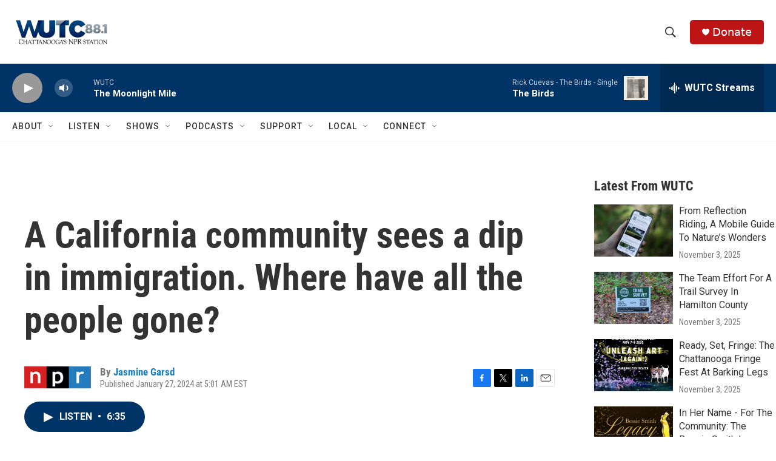

--- FILE ---
content_type: text/html;charset=UTF-8
request_url: https://www.wutc.org/2024-01-27/a-california-community-sees-a-dip-in-immigration-where-have-all-the-people-gone
body_size: 36767
content:
<!DOCTYPE html>
<html class="ArtP aside" lang="en">
    <head>
    <meta charset="UTF-8">

    

    <style data-cssvarsponyfill="true">
        :root { --siteBgColorInverse: #121212; --primaryTextColorInverse: #ffffff; --secondaryTextColorInverse: #cccccc; --tertiaryTextColorInverse: #cccccc; --headerBgColorInverse: #000000; --headerBorderColorInverse: #858585; --headerTextColorInverse: #ffffff; --secC1_Inverse: #a2a2a2; --secC4_Inverse: #282828; --headerNavBarBgColorInverse: #121212; --headerMenuBgColorInverse: #ffffff; --headerMenuTextColorInverse: #6b2b85; --headerMenuTextColorHoverInverse: #6b2b85; --liveBlogTextColorInverse: #ffffff; --applyButtonColorInverse: #4485D5; --applyButtonTextColorInverse: #4485D5; --siteBgColor: #ffffff; --primaryTextColor: #333333; --secondaryTextColor: #666666; --secC1: #767676; --secC4: #f5f5f5; --secC5: #ffffff; --siteBgColor: #ffffff; --siteInverseBgColor: #000000; --linkColor: #1a7fc3; --linkHoverColor: #125c8e; --headerBgColor: #ffffff; --headerBgColorInverse: #000000; --headerBorderColor: #e6e6e6; --headerBorderColorInverse: #858585; --tertiaryTextColor: #1c1c1c; --headerTextColor: #333333; --buttonTextColor: #ffffff; --headerNavBarBgColor: #ffffff; --headerNavBarTextColor: #333333; --headerMenuBgColor: #ffffff; --headerMenuTextColor: #333333; --headerMenuTextColorHover: #68ac4d; --liveBlogTextColor: #282829; --applyButtonColor: #194173; --applyButtonTextColor: #2c4273; --primaryColor1: #003366; --primaryColor2: #999999; --breakingColor: #ff6f00; --secC2: #cccccc; --secC3: #e6e6e6; --secC5: #ffffff; --linkColor: #1a7fc3; --linkHoverColor: #125c8e; --donateBGColor: #bd1515; --headerIconColor: #ffffff; --hatButtonBgColor: #ffffff; --hatButtonBgHoverColor: #411c58; --hatButtonBorderColor: #411c58; --hatButtonBorderHoverColor: #ffffff; --hatButtoniconColor: #d62021; --hatButtonTextColor: #411c58; --hatButtonTextHoverColor: #ffffff; --footerTextColor: #ffffff; --footerTextBgColor: #ffffff; --footerPartnersBgColor: #000000; --listBorderColor: #030202; --gridBorderColor: #e6e6e6; --tagButtonBorderColor: #1a7fc3; --tagButtonTextColor: #1a7fc3; --breakingTextColor: #ffffff; --sectionTextColor: #ffffff; --contentWidth: 1240px; --primaryHeadlineFont: sans-serif; --secHlFont: sans-serif; --bodyFont: sans-serif; --colorWhite: #ffffff; --colorBlack: #000000;} .fonts-loaded { --primaryHeadlineFont: "Roboto Condensed"; --secHlFont: "Roboto Condensed"; --bodyFont: "Roboto"; --liveBlogBodyFont: "Roboto";}
    </style>

    

    
    <meta name="twitter:card" content="summary_large_image"/>
    
    
    
    
    <meta name="twitter:description" content="The town of Jacumba, on the California-Mexico border, has experienced a massive influx of migrants. Unofficial detention camps have popped up throughout the community. Then one day, something changed."/>
    
    
    <meta name="twitter:image" content="https://npr.brightspotcdn.com/dims4/default/1dd37ac/2147483647/strip/true/crop/3330x1873+0+728/resize/1200x675!/quality/90/?url=https%3A%2F%2Fmedia.npr.org%2Fassets%2Fimg%2F2024%2F01%2F26%2Fponders-npr-campo-4979_small_sq-0855151e956a01a27cc210f178572cde5c319ef1.jpg"/>

    
    
    <meta name="twitter:site" content="@wutc_fm"/>
    
    
    
    <meta name="twitter:title" content="A California community sees a dip in immigration. Where have all the people gone? "/>
    

    <meta property="og:title" content="A California community sees a dip in immigration. Where have all the people gone? ">

    <meta property="og:url" content="https://www.wutc.org/2024-01-27/a-california-community-sees-a-dip-in-immigration-where-have-all-the-people-gone">

    <meta property="og:image" content="https://npr.brightspotcdn.com/dims4/default/ffa9c1a/2147483647/strip/true/crop/3330x1748+0+791/resize/1200x630!/quality/90/?url=https%3A%2F%2Fmedia.npr.org%2Fassets%2Fimg%2F2024%2F01%2F26%2Fponders-npr-campo-4979_small_sq-0855151e956a01a27cc210f178572cde5c319ef1.jpg">

    
    <meta property="og:image:url" content="https://npr.brightspotcdn.com/dims4/default/ffa9c1a/2147483647/strip/true/crop/3330x1748+0+791/resize/1200x630!/quality/90/?url=https%3A%2F%2Fmedia.npr.org%2Fassets%2Fimg%2F2024%2F01%2F26%2Fponders-npr-campo-4979_small_sq-0855151e956a01a27cc210f178572cde5c319ef1.jpg">
    
    <meta property="og:image:width" content="1200">
    <meta property="og:image:height" content="630">
    <meta property="og:image:type" content="image/jpeg">
    

    <meta property="og:description" content="The town of Jacumba, on the California-Mexico border, has experienced a massive influx of migrants. Unofficial detention camps have popped up throughout the community. Then one day, something changed.">

    <meta property="og:site_name" content="WUTC">



    <meta property="og:type" content="article">

    <meta property="article:author" content="https://www.wutc.org/people/jasmine-garsd">

    <meta property="article:published_time" content="2024-01-27T10:01:02">

    <meta property="article:modified_time" content="2024-01-27T10:09:14.425">

    <meta property="article:tag" content="NPR News">

    <meta property="fb:app_id" content="wutc88">

<meta name="disqus.shortname" content="npr-wutc">
<meta name="disqus.url" content="https://www.wutc.org/2024-01-27/a-california-community-sees-a-dip-in-immigration-where-have-all-the-people-gone">
<meta name="disqus.title" content="A California community sees a dip in immigration. Where have all the people gone?">
<meta name="disqus.identifier" content="0000018d-4a65-db86-a3df-5f7f16520000">

    <link data-cssvarsponyfill="true" class="Webpack-css" rel="stylesheet" href="https://npr.brightspotcdn.com/resource/00000177-1bc0-debb-a57f-dfcf4a950000/styleguide/All.min.0db89f2a608a6b13cec2d9fc84f71c45.gz.css">

    

    <style>.FooterNavigation-items-item {
    display: inline-block
}</style>
<style>[class*='-articleBody'] > ul,
[class*='-articleBody'] > ul ul {
    list-style-type: disc;
}</style>


    <meta name="viewport" content="width=device-width, initial-scale=1, viewport-fit=cover"><title>A California community sees a dip in immigration. Where have all the people gone?</title><meta name="description" content="The town of Jacumba, on the California-Mexico border, has experienced a massive influx of migrants. Unofficial detention camps have popped up throughout the community. Then one day, something changed."><link rel="canonical" href="https://www.npr.org/2024/01/27/1226570548/border-migrants-mexico-jacumba-california-desert-immigration"><meta name="brightspot.contentId" content="0000018d-4a65-db86-a3df-5f7f16520000"><link rel="apple-touch-icon"sizes="180x180"href="/apple-touch-icon.png"><link rel="icon"type="image/png"href="/favicon-32x32.png"><link rel="icon"type="image/png"href="/favicon-16x16.png">
    
    
    <meta name="brightspot-dataLayer" content="{
  &quot;author&quot; : &quot;Jasmine Garsd&quot;,
  &quot;bspStoryId&quot; : &quot;0000018d-4a65-db86-a3df-5f7f16520000&quot;,
  &quot;category&quot; : &quot;&quot;,
  &quot;inlineAudio&quot; : 1,
  &quot;keywords&quot; : &quot;NPR News&quot;,
  &quot;nprCmsSite&quot; : true,
  &quot;nprStoryId&quot; : &quot;1226570548&quot;,
  &quot;pageType&quot; : &quot;news-story&quot;,
  &quot;program&quot; : &quot;&quot;,
  &quot;publishedDate&quot; : &quot;2024-01-27T05:01:02Z&quot;,
  &quot;siteName&quot; : &quot;WUTC&quot;,
  &quot;station&quot; : &quot;WUTC&quot;,
  &quot;stationOrgId&quot; : &quot;1177&quot;,
  &quot;storyOrgId&quot; : &quot;s1&quot;,
  &quot;storyTheme&quot; : &quot;news-story&quot;,
  &quot;storyTitle&quot; : &quot;A California community sees a dip in immigration. Where have all the people gone? &quot;,
  &quot;timezone&quot; : &quot;America/New_York&quot;,
  &quot;wordCount&quot; : 0,
  &quot;series&quot; : &quot;&quot;
}">
    <script id="brightspot-dataLayer">
        (function () {
            var dataValue = document.head.querySelector('meta[name="brightspot-dataLayer"]').content;
            if (dataValue) {
                window.brightspotDataLayer = JSON.parse(dataValue);
            }
        })();
    </script>

    <link rel="amphtml" href="https://www.wutc.org/2024-01-27/a-california-community-sees-a-dip-in-immigration-where-have-all-the-people-gone?_amp=true">

    

    
    <script src="https://npr.brightspotcdn.com/resource/00000177-1bc0-debb-a57f-dfcf4a950000/styleguide/All.min.b8d8be2a9ae36160a988e0da535bd976.gz.js" async></script>
    

    <script type="application/ld+json">{"@context":"http://schema.org","@type":"NewsArticle","author":[{"@context":"http://schema.org","@type":"Person","name":"Jasmine Garsd","url":"https://www.wutc.org/people/jasmine-garsd"}],"dateModified":"2024-01-27T05:09:14Z","datePublished":"2024-01-27T05:01:02Z","headline":"A California community sees a dip in immigration. Where have all the people gone? ","image":{"@context":"http://schema.org","@type":"ImageObject","url":"https://media.npr.org/assets/img/2024/01/26/ponders-npr-campo-4979_small_custom-58a5943ada57a1936d150d1a051d21137bebef1c.jpg"},"mainEntityOfPage":{"@type":"NewsArticle","@id":"https://www.wutc.org/2024-01-27/a-california-community-sees-a-dip-in-immigration-where-have-all-the-people-gone"},"publisher":{"@type":"Organization","name":"WUTC","logo":{"@context":"http://schema.org","@type":"ImageObject","url":"https://npr.brightspotcdn.com/dims4/default/c2b8fb0/2147483647/resize/x60/quality/90/?url=http%3A%2F%2Fnpr-brightspot.s3.amazonaws.com%2Flegacy%2Fsites%2Fwutc%2Ffiles%2F201806%2FWUTC-18.png"}}}</script><script type="application/ld+json">{"@context":"http://schema.org","@type":"ListenAction","description":"The town of Jacumba, on the California-Mexico border, has experienced a massive influx of migrants. Unofficial detention camps have popped up throughout the community. Then one day, something changed.","name":"A California community sees a dip in immigration. Where have all the people gone? "}</script><script>

  window.fbAsyncInit = function() {
      FB.init({
          
              appId : 'wutc88',
          
          xfbml : true,
          version : 'v2.9'
      });
  };

  (function(d, s, id){
     var js, fjs = d.getElementsByTagName(s)[0];
     if (d.getElementById(id)) {return;}
     js = d.createElement(s); js.id = id;
     js.src = "//connect.facebook.net/en_US/sdk.js";
     fjs.parentNode.insertBefore(js, fjs);
   }(document, 'script', 'facebook-jssdk'));
</script>
<meta name="gtm-dataLayer" content="{
  &quot;gtmAuthor&quot; : &quot;Jasmine Garsd&quot;,
  &quot;gtmBspStoryId&quot; : &quot;0000018d-4a65-db86-a3df-5f7f16520000&quot;,
  &quot;gtmCategory&quot; : &quot;&quot;,
  &quot;gtmInlineAudio&quot; : 1,
  &quot;gtmKeywords&quot; : &quot;NPR News&quot;,
  &quot;gtmNprCmsSite&quot; : true,
  &quot;gtmNprStoryId&quot; : &quot;1226570548&quot;,
  &quot;gtmPageType&quot; : &quot;news-story&quot;,
  &quot;gtmProgram&quot; : &quot;&quot;,
  &quot;gtmPublishedDate&quot; : &quot;2024-01-27T05:01:02Z&quot;,
  &quot;gtmSiteName&quot; : &quot;WUTC&quot;,
  &quot;gtmStation&quot; : &quot;WUTC&quot;,
  &quot;gtmStationOrgId&quot; : &quot;1177&quot;,
  &quot;gtmStoryOrgId&quot; : &quot;s1&quot;,
  &quot;gtmStoryTheme&quot; : &quot;news-story&quot;,
  &quot;gtmStoryTitle&quot; : &quot;A California community sees a dip in immigration. Where have all the people gone? &quot;,
  &quot;gtmTimezone&quot; : &quot;America/New_York&quot;,
  &quot;gtmWordCount&quot; : 0,
  &quot;gtmSeries&quot; : &quot;&quot;
}"><script>

    (function () {
        var dataValue = document.head.querySelector('meta[name="gtm-dataLayer"]').content;
        if (dataValue) {
            window.dataLayer = window.dataLayer || [];
            dataValue = JSON.parse(dataValue);
            dataValue['event'] = 'gtmFirstView';
            window.dataLayer.push(dataValue);
        }
    })();

    (function(w,d,s,l,i){w[l]=w[l]||[];w[l].push({'gtm.start':
            new Date().getTime(),event:'gtm.js'});var f=d.getElementsByTagName(s)[0],
        j=d.createElement(s),dl=l!='dataLayer'?'&l='+l:'';j.async=true;j.src=
        'https://www.googletagmanager.com/gtm.js?id='+i+dl;f.parentNode.insertBefore(j,f);
})(window,document,'script','dataLayer','GTM-N39QFDR');</script><!-- no longer used, moved disqus script to be loaded by ps-disqus-comment-module.js to avoid errors --><script async="async" src="https://securepubads.g.doubleclick.net/tag/js/gpt.js"></script>
<script type="text/javascript">
    // Google tag setup
    var googletag = googletag || {};
    googletag.cmd = googletag.cmd || [];

    googletag.cmd.push(function () {
        // @see https://developers.google.com/publisher-tag/reference#googletag.PubAdsService_enableLazyLoad
        googletag.pubads().enableLazyLoad({
            fetchMarginPercent: 100, // fetch and render ads within this % of viewport
            renderMarginPercent: 100,
            mobileScaling: 1  // Same on mobile.
        });

        googletag.pubads().enableSingleRequest()
        googletag.pubads().enableAsyncRendering()
        googletag.pubads().collapseEmptyDivs()
        googletag.pubads().disableInitialLoad()
        googletag.enableServices()
    })
</script>
<script>window.addEventListener('DOMContentLoaded', (event) => {
    window.nulldurationobserver = new MutationObserver(function (mutations) {
        document.querySelectorAll('.StreamPill-duration').forEach(pill => { 
      if (pill.innerText == "LISTENNULL") {
         pill.innerText = "LISTEN"
      } 
    });
      });

      window.nulldurationobserver.observe(document.body, {
        childList: true,
        subtree: true
      });
});
</script>


    <script>
        var head = document.getElementsByTagName('head')
        head = head[0]
        var link = document.createElement('link');
        link.setAttribute('href', 'https://fonts.googleapis.com/css?family=Roboto Condensed|Roboto|Roboto:400,500,700&display=swap');
        var relList = link.relList;

        if (relList && relList.supports('preload')) {
            link.setAttribute('as', 'style');
            link.setAttribute('rel', 'preload');
            link.setAttribute('onload', 'this.rel="stylesheet"');
            link.setAttribute('crossorigin', 'anonymous');
        } else {
            link.setAttribute('rel', 'stylesheet');
        }

        head.appendChild(link);
    </script>
</head>


    <body class="Page-body" data-content-width="1240px">
    <noscript>
    <iframe src="https://www.googletagmanager.com/ns.html?id=GTM-N39QFDR" height="0" width="0" style="display:none;visibility:hidden"></iframe>
</noscript>
        

    <!-- Putting icons here, so we don't have to include in a bunch of -body hbs's -->
<svg xmlns="http://www.w3.org/2000/svg" style="display:none" id="iconsMap1" class="iconsMap">
    <symbol id="play-icon" viewBox="0 0 115 115">
        <polygon points="0,0 115,57.5 0,115" fill="currentColor" />
    </symbol>
    <symbol id="grid" viewBox="0 0 32 32">
            <g>
                <path d="M6.4,5.7 C6.4,6.166669 6.166669,6.4 5.7,6.4 L0.7,6.4 C0.233331,6.4 0,6.166669 0,5.7 L0,0.7 C0,0.233331 0.233331,0 0.7,0 L5.7,0 C6.166669,0 6.4,0.233331 6.4,0.7 L6.4,5.7 Z M19.2,5.7 C19.2,6.166669 18.966669,6.4 18.5,6.4 L13.5,6.4 C13.033331,6.4 12.8,6.166669 12.8,5.7 L12.8,0.7 C12.8,0.233331 13.033331,0 13.5,0 L18.5,0 C18.966669,0 19.2,0.233331 19.2,0.7 L19.2,5.7 Z M32,5.7 C32,6.166669 31.766669,6.4 31.3,6.4 L26.3,6.4 C25.833331,6.4 25.6,6.166669 25.6,5.7 L25.6,0.7 C25.6,0.233331 25.833331,0 26.3,0 L31.3,0 C31.766669,0 32,0.233331 32,0.7 L32,5.7 Z M6.4,18.5 C6.4,18.966669 6.166669,19.2 5.7,19.2 L0.7,19.2 C0.233331,19.2 0,18.966669 0,18.5 L0,13.5 C0,13.033331 0.233331,12.8 0.7,12.8 L5.7,12.8 C6.166669,12.8 6.4,13.033331 6.4,13.5 L6.4,18.5 Z M19.2,18.5 C19.2,18.966669 18.966669,19.2 18.5,19.2 L13.5,19.2 C13.033331,19.2 12.8,18.966669 12.8,18.5 L12.8,13.5 C12.8,13.033331 13.033331,12.8 13.5,12.8 L18.5,12.8 C18.966669,12.8 19.2,13.033331 19.2,13.5 L19.2,18.5 Z M32,18.5 C32,18.966669 31.766669,19.2 31.3,19.2 L26.3,19.2 C25.833331,19.2 25.6,18.966669 25.6,18.5 L25.6,13.5 C25.6,13.033331 25.833331,12.8 26.3,12.8 L31.3,12.8 C31.766669,12.8 32,13.033331 32,13.5 L32,18.5 Z M6.4,31.3 C6.4,31.766669 6.166669,32 5.7,32 L0.7,32 C0.233331,32 0,31.766669 0,31.3 L0,26.3 C0,25.833331 0.233331,25.6 0.7,25.6 L5.7,25.6 C6.166669,25.6 6.4,25.833331 6.4,26.3 L6.4,31.3 Z M19.2,31.3 C19.2,31.766669 18.966669,32 18.5,32 L13.5,32 C13.033331,32 12.8,31.766669 12.8,31.3 L12.8,26.3 C12.8,25.833331 13.033331,25.6 13.5,25.6 L18.5,25.6 C18.966669,25.6 19.2,25.833331 19.2,26.3 L19.2,31.3 Z M32,31.3 C32,31.766669 31.766669,32 31.3,32 L26.3,32 C25.833331,32 25.6,31.766669 25.6,31.3 L25.6,26.3 C25.6,25.833331 25.833331,25.6 26.3,25.6 L31.3,25.6 C31.766669,25.6 32,25.833331 32,26.3 L32,31.3 Z" id=""></path>
            </g>
    </symbol>
    <symbol id="radio-stream" width="18" height="19" viewBox="0 0 18 19">
        <g fill="currentColor" fill-rule="nonzero">
            <path d="M.5 8c-.276 0-.5.253-.5.565v1.87c0 .312.224.565.5.565s.5-.253.5-.565v-1.87C1 8.253.776 8 .5 8zM2.5 8c-.276 0-.5.253-.5.565v1.87c0 .312.224.565.5.565s.5-.253.5-.565v-1.87C3 8.253 2.776 8 2.5 8zM3.5 7c-.276 0-.5.276-.5.617v3.766c0 .34.224.617.5.617s.5-.276.5-.617V7.617C4 7.277 3.776 7 3.5 7zM5.5 6c-.276 0-.5.275-.5.613v5.774c0 .338.224.613.5.613s.5-.275.5-.613V6.613C6 6.275 5.776 6 5.5 6zM6.5 4c-.276 0-.5.26-.5.58v8.84c0 .32.224.58.5.58s.5-.26.5-.58V4.58C7 4.26 6.776 4 6.5 4zM8.5 0c-.276 0-.5.273-.5.61v17.78c0 .337.224.61.5.61s.5-.273.5-.61V.61C9 .273 8.776 0 8.5 0zM9.5 2c-.276 0-.5.274-.5.612v14.776c0 .338.224.612.5.612s.5-.274.5-.612V2.612C10 2.274 9.776 2 9.5 2zM11.5 5c-.276 0-.5.276-.5.616v8.768c0 .34.224.616.5.616s.5-.276.5-.616V5.616c0-.34-.224-.616-.5-.616zM12.5 6c-.276 0-.5.262-.5.584v4.832c0 .322.224.584.5.584s.5-.262.5-.584V6.584c0-.322-.224-.584-.5-.584zM14.5 7c-.276 0-.5.29-.5.647v3.706c0 .357.224.647.5.647s.5-.29.5-.647V7.647C15 7.29 14.776 7 14.5 7zM15.5 8c-.276 0-.5.253-.5.565v1.87c0 .312.224.565.5.565s.5-.253.5-.565v-1.87c0-.312-.224-.565-.5-.565zM17.5 8c-.276 0-.5.253-.5.565v1.87c0 .312.224.565.5.565s.5-.253.5-.565v-1.87c0-.312-.224-.565-.5-.565z"/>
        </g>
    </symbol>
    <symbol id="icon-magnify" viewBox="0 0 31 31">
        <g>
            <path fill-rule="evenodd" d="M22.604 18.89l-.323.566 8.719 8.8L28.255 31l-8.719-8.8-.565.404c-2.152 1.346-4.386 2.018-6.7 2.018-3.39 0-6.284-1.21-8.679-3.632C1.197 18.568 0 15.66 0 12.27c0-3.39 1.197-6.283 3.592-8.678C5.987 1.197 8.88 0 12.271 0c3.39 0 6.283 1.197 8.678 3.592 2.395 2.395 3.593 5.288 3.593 8.679 0 2.368-.646 4.574-1.938 6.62zM19.162 5.77C17.322 3.925 15.089 3 12.46 3c-2.628 0-4.862.924-6.702 2.77C3.92 7.619 3 9.862 3 12.5c0 2.639.92 4.882 2.76 6.73C7.598 21.075 9.832 22 12.46 22c2.629 0 4.862-.924 6.702-2.77C21.054 17.33 22 15.085 22 12.5c0-2.586-.946-4.83-2.838-6.73z"/>
        </g>
    </symbol>
    <symbol id="burger-menu" viewBox="0 0 14 10">
        <g>
            <path fill-rule="evenodd" d="M0 5.5v-1h14v1H0zM0 1V0h14v1H0zm0 9V9h14v1H0z"></path>
        </g>
    </symbol>
    <symbol id="close-x" viewBox="0 0 14 14">
        <g>
            <path fill-rule="nonzero" d="M6.336 7L0 .664.664 0 7 6.336 13.336 0 14 .664 7.664 7 14 13.336l-.664.664L7 7.664.664 14 0 13.336 6.336 7z"></path>
        </g>
    </symbol>
    <symbol id="share-more-arrow" viewBox="0 0 512 512" style="enable-background:new 0 0 512 512;">
        <g>
            <g>
                <path d="M512,241.7L273.643,3.343v156.152c-71.41,3.744-138.015,33.337-188.958,84.28C30.075,298.384,0,370.991,0,448.222v60.436
                    l29.069-52.985c45.354-82.671,132.173-134.027,226.573-134.027c5.986,0,12.004,0.212,18.001,0.632v157.779L512,241.7z
                    M255.642,290.666c-84.543,0-163.661,36.792-217.939,98.885c26.634-114.177,129.256-199.483,251.429-199.483h15.489V78.131
                    l163.568,163.568L304.621,405.267V294.531l-13.585-1.683C279.347,291.401,267.439,290.666,255.642,290.666z"></path>
            </g>
        </g>
    </symbol>
    <symbol id="chevron" viewBox="0 0 100 100">
        <g>
            <path d="M22.4566257,37.2056786 L-21.4456527,71.9511488 C-22.9248661,72.9681457 -24.9073712,72.5311671 -25.8758148,70.9765924 L-26.9788683,69.2027424 C-27.9450684,67.6481676 -27.5292733,65.5646602 -26.0500598,64.5484493 L20.154796,28.2208967 C21.5532435,27.2597011 23.3600078,27.2597011 24.759951,28.2208967 L71.0500598,64.4659264 C72.5292733,65.4829232 72.9450684,67.5672166 71.9788683,69.1217913 L70.8750669,70.8956413 C69.9073712,72.4502161 67.9241183,72.8848368 66.4449048,71.8694118 L22.4566257,37.2056786 Z" id="Transparent-Chevron" transform="translate(22.500000, 50.000000) rotate(90.000000) translate(-22.500000, -50.000000) "></path>
        </g>
    </symbol>
</svg>

<svg xmlns="http://www.w3.org/2000/svg" style="display:none" id="iconsMap2" class="iconsMap">
    <symbol id="mono-icon-facebook" viewBox="0 0 10 19">
        <path fill-rule="evenodd" d="M2.707 18.25V10.2H0V7h2.707V4.469c0-1.336.375-2.373 1.125-3.112C4.582.62 5.578.25 6.82.25c1.008 0 1.828.047 2.461.14v2.848H7.594c-.633 0-1.067.14-1.301.422-.188.235-.281.61-.281 1.125V7H9l-.422 3.2H6.012v8.05H2.707z"></path>
    </symbol>
    <symbol id="mono-icon-instagram" viewBox="0 0 17 17">
        <g>
            <path fill-rule="evenodd" d="M8.281 4.207c.727 0 1.4.182 2.022.545a4.055 4.055 0 0 1 1.476 1.477c.364.62.545 1.294.545 2.021 0 .727-.181 1.4-.545 2.021a4.055 4.055 0 0 1-1.476 1.477 3.934 3.934 0 0 1-2.022.545c-.726 0-1.4-.182-2.021-.545a4.055 4.055 0 0 1-1.477-1.477 3.934 3.934 0 0 1-.545-2.021c0-.727.182-1.4.545-2.021A4.055 4.055 0 0 1 6.26 4.752a3.934 3.934 0 0 1 2.021-.545zm0 6.68a2.54 2.54 0 0 0 1.864-.774 2.54 2.54 0 0 0 .773-1.863 2.54 2.54 0 0 0-.773-1.863 2.54 2.54 0 0 0-1.864-.774 2.54 2.54 0 0 0-1.863.774 2.54 2.54 0 0 0-.773 1.863c0 .727.257 1.348.773 1.863a2.54 2.54 0 0 0 1.863.774zM13.45 4.03c-.023.258-.123.48-.299.668a.856.856 0 0 1-.65.281.913.913 0 0 1-.668-.28.913.913 0 0 1-.281-.669c0-.258.094-.48.281-.668a.913.913 0 0 1 .668-.28c.258 0 .48.093.668.28.187.188.281.41.281.668zm2.672.95c.023.656.035 1.746.035 3.269 0 1.523-.017 2.62-.053 3.287-.035.668-.134 1.248-.298 1.74a4.098 4.098 0 0 1-.967 1.53 4.098 4.098 0 0 1-1.53.966c-.492.164-1.072.264-1.74.3-.668.034-1.763.052-3.287.052-1.523 0-2.619-.018-3.287-.053-.668-.035-1.248-.146-1.74-.334a3.747 3.747 0 0 1-1.53-.931 4.098 4.098 0 0 1-.966-1.53c-.164-.492-.264-1.072-.299-1.74C.424 10.87.406 9.773.406 8.25S.424 5.63.46 4.963c.035-.668.135-1.248.299-1.74.21-.586.533-1.096.967-1.53A4.098 4.098 0 0 1 3.254.727c.492-.164 1.072-.264 1.74-.3C5.662.394 6.758.376 8.281.376c1.524 0 2.62.018 3.287.053.668.035 1.248.135 1.74.299a4.098 4.098 0 0 1 2.496 2.496c.165.492.27 1.078.317 1.757zm-1.687 7.91c.14-.399.234-1.032.28-1.899.024-.515.036-1.242.036-2.18V7.689c0-.961-.012-1.688-.035-2.18-.047-.89-.14-1.524-.281-1.899a2.537 2.537 0 0 0-1.512-1.511c-.375-.14-1.008-.235-1.899-.282a51.292 51.292 0 0 0-2.18-.035H7.72c-.938 0-1.664.012-2.18.035-.867.047-1.5.141-1.898.282a2.537 2.537 0 0 0-1.512 1.511c-.14.375-.234 1.008-.281 1.899a51.292 51.292 0 0 0-.036 2.18v1.125c0 .937.012 1.664.036 2.18.047.866.14 1.5.28 1.898.306.726.81 1.23 1.513 1.511.398.141 1.03.235 1.898.282.516.023 1.242.035 2.18.035h1.125c.96 0 1.687-.012 2.18-.035.89-.047 1.523-.141 1.898-.282.726-.304 1.23-.808 1.512-1.511z"></path>
        </g>
    </symbol>
    <symbol id="mono-icon-email" viewBox="0 0 512 512">
        <g>
            <path d="M67,148.7c11,5.8,163.8,89.1,169.5,92.1c5.7,3,11.5,4.4,20.5,4.4c9,0,14.8-1.4,20.5-4.4c5.7-3,158.5-86.3,169.5-92.1
                c4.1-2.1,11-5.9,12.5-10.2c2.6-7.6-0.2-10.5-11.3-10.5H257H65.8c-11.1,0-13.9,3-11.3,10.5C56,142.9,62.9,146.6,67,148.7z"></path>
            <path d="M455.7,153.2c-8.2,4.2-81.8,56.6-130.5,88.1l82.2,92.5c2,2,2.9,4.4,1.8,5.6c-1.2,1.1-3.8,0.5-5.9-1.4l-98.6-83.2
                c-14.9,9.6-25.4,16.2-27.2,17.2c-7.7,3.9-13.1,4.4-20.5,4.4c-7.4,0-12.8-0.5-20.5-4.4c-1.9-1-12.3-7.6-27.2-17.2l-98.6,83.2
                c-2,2-4.7,2.6-5.9,1.4c-1.2-1.1-0.3-3.6,1.7-5.6l82.1-92.5c-48.7-31.5-123.1-83.9-131.3-88.1c-8.8-4.5-9.3,0.8-9.3,4.9
                c0,4.1,0,205,0,205c0,9.3,13.7,20.9,23.5,20.9H257h185.5c9.8,0,21.5-11.7,21.5-20.9c0,0,0-201,0-205
                C464,153.9,464.6,148.7,455.7,153.2z"></path>
        </g>
    </symbol>
    <symbol id="default-image" width="24" height="24" viewBox="0 0 24 24" fill="none" stroke="currentColor" stroke-width="2" stroke-linecap="round" stroke-linejoin="round" class="feather feather-image">
        <rect x="3" y="3" width="18" height="18" rx="2" ry="2"></rect>
        <circle cx="8.5" cy="8.5" r="1.5"></circle>
        <polyline points="21 15 16 10 5 21"></polyline>
    </symbol>
    <symbol id="icon-email" width="18px" viewBox="0 0 20 14">
        <g id="Symbols" stroke="none" stroke-width="1" fill="none" fill-rule="evenodd" stroke-linecap="round" stroke-linejoin="round">
            <g id="social-button-bar" transform="translate(-125.000000, -8.000000)" stroke="#000000">
                <g id="Group-2" transform="translate(120.000000, 0.000000)">
                    <g id="envelope" transform="translate(6.000000, 9.000000)">
                        <path d="M17.5909091,10.6363636 C17.5909091,11.3138182 17.0410909,11.8636364 16.3636364,11.8636364 L1.63636364,11.8636364 C0.958909091,11.8636364 0.409090909,11.3138182 0.409090909,10.6363636 L0.409090909,1.63636364 C0.409090909,0.958090909 0.958909091,0.409090909 1.63636364,0.409090909 L16.3636364,0.409090909 C17.0410909,0.409090909 17.5909091,0.958090909 17.5909091,1.63636364 L17.5909091,10.6363636 L17.5909091,10.6363636 Z" id="Stroke-406"></path>
                        <polyline id="Stroke-407" points="17.1818182 0.818181818 9 7.36363636 0.818181818 0.818181818"></polyline>
                    </g>
                </g>
            </g>
        </g>
    </symbol>
    <symbol id="mono-icon-print" viewBox="0 0 12 12">
        <g fill-rule="evenodd">
            <path fill-rule="nonzero" d="M9 10V7H3v3H1a1 1 0 0 1-1-1V4a1 1 0 0 1 1-1h10a1 1 0 0 1 1 1v3.132A2.868 2.868 0 0 1 9.132 10H9zm.5-4.5a1 1 0 1 0 0-2 1 1 0 0 0 0 2zM3 0h6v2H3z"></path>
            <path d="M4 8h4v4H4z"></path>
        </g>
    </symbol>
    <symbol id="mono-icon-copylink" viewBox="0 0 12 12">
        <g fill-rule="evenodd">
            <path d="M10.199 2.378c.222.205.4.548.465.897.062.332.016.614-.132.774L8.627 6.106c-.187.203-.512.232-.75-.014a.498.498 0 0 0-.706.028.499.499 0 0 0 .026.706 1.509 1.509 0 0 0 2.165-.04l1.903-2.06c.37-.398.506-.98.382-1.636-.105-.557-.392-1.097-.77-1.445L9.968.8C9.591.452 9.03.208 8.467.145 7.803.072 7.233.252 6.864.653L4.958 2.709a1.509 1.509 0 0 0 .126 2.161.5.5 0 1 0 .68-.734c-.264-.218-.26-.545-.071-.747L7.597 1.33c.147-.16.425-.228.76-.19.353.038.71.188.931.394l.91.843.001.001zM1.8 9.623c-.222-.205-.4-.549-.465-.897-.062-.332-.016-.614.132-.774l1.905-2.057c.187-.203.512-.232.75.014a.498.498 0 0 0 .706-.028.499.499 0 0 0-.026-.706 1.508 1.508 0 0 0-2.165.04L.734 7.275c-.37.399-.506.98-.382 1.637.105.557.392 1.097.77 1.445l.91.843c.376.35.937.594 1.5.656.664.073 1.234-.106 1.603-.507L7.04 9.291a1.508 1.508 0 0 0-.126-2.16.5.5 0 0 0-.68.734c.264.218.26.545.071.747l-1.904 2.057c-.147.16-.425.228-.76.191-.353-.038-.71-.188-.931-.394l-.91-.843z"></path>
            <path d="M8.208 3.614a.5.5 0 0 0-.707.028L3.764 7.677a.5.5 0 0 0 .734.68L8.235 4.32a.5.5 0 0 0-.027-.707"></path>
        </g>
    </symbol>
    <symbol id="mono-icon-linkedin" viewBox="0 0 16 17">
        <g fill-rule="evenodd">
            <path d="M3.734 16.125H.464V5.613h3.27zM2.117 4.172c-.515 0-.96-.188-1.336-.563A1.825 1.825 0 0 1 .22 2.273c0-.515.187-.96.562-1.335.375-.375.82-.563 1.336-.563.516 0 .961.188 1.336.563.375.375.563.82.563 1.335 0 .516-.188.961-.563 1.336-.375.375-.82.563-1.336.563zM15.969 16.125h-3.27v-5.133c0-.844-.07-1.453-.21-1.828-.259-.633-.762-.95-1.512-.95s-1.278.282-1.582.845c-.235.421-.352 1.043-.352 1.863v5.203H5.809V5.613h3.128v1.442h.036c.234-.469.609-.856 1.125-1.16.562-.375 1.218-.563 1.968-.563 1.524 0 2.59.48 3.2 1.441.468.774.703 1.97.703 3.586v5.766z"></path>
        </g>
    </symbol>
    <symbol id="mono-icon-pinterest" viewBox="0 0 512 512">
        <g>
            <path d="M256,32C132.3,32,32,132.3,32,256c0,91.7,55.2,170.5,134.1,205.2c-0.6-15.6-0.1-34.4,3.9-51.4
                c4.3-18.2,28.8-122.1,28.8-122.1s-7.2-14.3-7.2-35.4c0-33.2,19.2-58,43.2-58c20.4,0,30.2,15.3,30.2,33.6
                c0,20.5-13.1,51.1-19.8,79.5c-5.6,23.8,11.9,43.1,35.4,43.1c42.4,0,71-54.5,71-119.1c0-49.1-33.1-85.8-93.2-85.8
                c-67.9,0-110.3,50.7-110.3,107.3c0,19.5,5.8,33.3,14.8,43.9c4.1,4.9,4.7,6.9,3.2,12.5c-1.1,4.1-3.5,14-4.6,18
                c-1.5,5.7-6.1,7.7-11.2,5.6c-31.3-12.8-45.9-47-45.9-85.6c0-63.6,53.7-139.9,160.1-139.9c85.5,0,141.8,61.9,141.8,128.3
                c0,87.9-48.9,153.5-120.9,153.5c-24.2,0-46.9-13.1-54.7-27.9c0,0-13,51.6-15.8,61.6c-4.7,17.3-14,34.5-22.5,48
                c20.1,5.9,41.4,9.2,63.5,9.2c123.7,0,224-100.3,224-224C480,132.3,379.7,32,256,32z"></path>
        </g>
    </symbol>
    <symbol id="mono-icon-tumblr" viewBox="0 0 512 512">
        <g>
            <path d="M321.2,396.3c-11.8,0-22.4-2.8-31.5-8.3c-6.9-4.1-11.5-9.6-14-16.4c-2.6-6.9-3.6-22.3-3.6-46.4V224h96v-64h-96V48h-61.9
                c-2.7,21.5-7.5,44.7-14.5,58.6c-7,13.9-14,25.8-25.6,35.7c-11.6,9.9-25.6,17.9-41.9,23.3V224h48v140.4c0,19,2,33.5,5.9,43.5
                c4,10,11.1,19.5,21.4,28.4c10.3,8.9,22.8,15.7,37.3,20.5c14.6,4.8,31.4,7.2,50.4,7.2c16.7,0,30.3-1.7,44.7-5.1
                c14.4-3.4,30.5-9.3,48.2-17.6v-65.6C363.2,389.4,342.3,396.3,321.2,396.3z"></path>
        </g>
    </symbol>
    <symbol id="mono-icon-twitter" viewBox="0 0 1200 1227">
        <g>
            <path d="M714.163 519.284L1160.89 0H1055.03L667.137 450.887L357.328 0H0L468.492 681.821L0 1226.37H105.866L515.491
            750.218L842.672 1226.37H1200L714.137 519.284H714.163ZM569.165 687.828L521.697 619.934L144.011 79.6944H306.615L611.412
            515.685L658.88 583.579L1055.08 1150.3H892.476L569.165 687.854V687.828Z" fill="white"></path>
        </g>
    </symbol>
    <symbol id="mono-icon-youtube" viewBox="0 0 512 512">
        <g>
            <path fill-rule="evenodd" d="M508.6,148.8c0-45-33.1-81.2-74-81.2C379.2,65,322.7,64,265,64c-3,0-6,0-9,0s-6,0-9,0c-57.6,0-114.2,1-169.6,3.6
                c-40.8,0-73.9,36.4-73.9,81.4C1,184.6-0.1,220.2,0,255.8C-0.1,291.4,1,327,3.4,362.7c0,45,33.1,81.5,73.9,81.5
                c58.2,2.7,117.9,3.9,178.6,3.8c60.8,0.2,120.3-1,178.6-3.8c40.9,0,74-36.5,74-81.5c2.4-35.7,3.5-71.3,3.4-107
                C512.1,220.1,511,184.5,508.6,148.8z M207,353.9V157.4l145,98.2L207,353.9z"></path>
        </g>
    </symbol>
    <symbol id="mono-icon-flipboard" viewBox="0 0 500 500">
        <g>
            <path d="M0,0V500H500V0ZM400,200H300V300H200V400H100V100H400Z"></path>
        </g>
    </symbol>
    <symbol id="mono-icon-bluesky" viewBox="0 0 568 501">
        <g>
            <path d="M123.121 33.6637C188.241 82.5526 258.281 181.681 284 234.873C309.719 181.681 379.759 82.5526 444.879
            33.6637C491.866 -1.61183 568 -28.9064 568 57.9464C568 75.2916 558.055 203.659 552.222 224.501C531.947 296.954
            458.067 315.434 392.347 304.249C507.222 323.8 536.444 388.56 473.333 453.32C353.473 576.312 301.061 422.461
            287.631 383.039C285.169 375.812 284.017 372.431 284 375.306C283.983 372.431 282.831 375.812 280.369 383.039C266.939
            422.461 214.527 576.312 94.6667 453.32C31.5556 388.56 60.7778 323.8 175.653 304.249C109.933 315.434 36.0535
            296.954 15.7778 224.501C9.94525 203.659 0 75.2916 0 57.9464C0 -28.9064 76.1345 -1.61183 123.121 33.6637Z"
            fill="white">
            </path>
        </g>
    </symbol>
    <symbol id="mono-icon-threads" viewBox="0 0 192 192">
        <g>
            <path d="M141.537 88.9883C140.71 88.5919 139.87 88.2104 139.019 87.8451C137.537 60.5382 122.616 44.905 97.5619 44.745C97.4484 44.7443 97.3355 44.7443 97.222 44.7443C82.2364 44.7443 69.7731 51.1409 62.102 62.7807L75.881 72.2328C81.6116 63.5383 90.6052 61.6848 97.2286 61.6848C97.3051 61.6848 97.3819 61.6848 97.4576 61.6855C105.707 61.7381 111.932 64.1366 115.961 68.814C118.893 72.2193 120.854 76.925 121.825 82.8638C114.511 81.6207 106.601 81.2385 98.145 81.7233C74.3247 83.0954 59.0111 96.9879 60.0396 116.292C60.5615 126.084 65.4397 134.508 73.775 140.011C80.8224 144.663 89.899 146.938 99.3323 146.423C111.79 145.74 121.563 140.987 128.381 132.296C133.559 125.696 136.834 117.143 138.28 106.366C144.217 109.949 148.617 114.664 151.047 120.332C155.179 129.967 155.42 145.8 142.501 158.708C131.182 170.016 117.576 174.908 97.0135 175.059C74.2042 174.89 56.9538 167.575 45.7381 153.317C35.2355 139.966 29.8077 120.682 29.6052 96C29.8077 71.3178 35.2355 52.0336 45.7381 38.6827C56.9538 24.4249 74.2039 17.11 97.0132 16.9405C119.988 17.1113 137.539 24.4614 149.184 38.788C154.894 45.8136 159.199 54.6488 162.037 64.9503L178.184 60.6422C174.744 47.9622 169.331 37.0357 161.965 27.974C147.036 9.60668 125.202 0.195148 97.0695 0H96.9569C68.8816 0.19447 47.2921 9.6418 32.7883 28.0793C19.8819 44.4864 13.2244 67.3157 13.0007 95.9325L13 96L13.0007 96.0675C13.2244 124.684 19.8819 147.514 32.7883 163.921C47.2921 182.358 68.8816 191.806 96.9569 192H97.0695C122.03 191.827 139.624 185.292 154.118 170.811C173.081 151.866 172.51 128.119 166.26 113.541C161.776 103.087 153.227 94.5962 141.537 88.9883ZM98.4405 129.507C88.0005 130.095 77.1544 125.409 76.6196 115.372C76.2232 107.93 81.9158 99.626 99.0812 98.6368C101.047 98.5234 102.976 98.468 104.871 98.468C111.106 98.468 116.939 99.0737 122.242 100.233C120.264 124.935 108.662 128.946 98.4405 129.507Z" fill="white"></path>
        </g>
    </symbol>
 </svg>

<svg xmlns="http://www.w3.org/2000/svg" style="display:none" id="iconsMap3" class="iconsMap">
    <symbol id="volume-mute" x="0px" y="0px" viewBox="0 0 24 24" style="enable-background:new 0 0 24 24;">
        <polygon fill="currentColor" points="11,5 6,9 2,9 2,15 6,15 11,19 "/>
        <line style="fill:none;stroke:currentColor;stroke-width:2;stroke-linecap:round;stroke-linejoin:round;" x1="23" y1="9" x2="17" y2="15"/>
        <line style="fill:none;stroke:currentColor;stroke-width:2;stroke-linecap:round;stroke-linejoin:round;" x1="17" y1="9" x2="23" y2="15"/>
    </symbol>
    <symbol id="volume-low" x="0px" y="0px" viewBox="0 0 24 24" style="enable-background:new 0 0 24 24;" xml:space="preserve">
        <polygon fill="currentColor" points="11,5 6,9 2,9 2,15 6,15 11,19 "/>
    </symbol>
    <symbol id="volume-mid" x="0px" y="0px" viewBox="0 0 24 24" style="enable-background:new 0 0 24 24;">
        <polygon fill="currentColor" points="11,5 6,9 2,9 2,15 6,15 11,19 "/>
        <path style="fill:none;stroke:currentColor;stroke-width:2;stroke-linecap:round;stroke-linejoin:round;" d="M15.5,8.5c2,2,2,5.1,0,7.1"/>
    </symbol>
    <symbol id="volume-high" x="0px" y="0px" viewBox="0 0 24 24" style="enable-background:new 0 0 24 24;">
        <polygon fill="currentColor" points="11,5 6,9 2,9 2,15 6,15 11,19 "/>
        <path style="fill:none;stroke:currentColor;stroke-width:2;stroke-linecap:round;stroke-linejoin:round;" d="M19.1,4.9c3.9,3.9,3.9,10.2,0,14.1 M15.5,8.5c2,2,2,5.1,0,7.1"/>
    </symbol>
    <symbol id="pause-icon" viewBox="0 0 12 16">
        <rect x="0" y="0" width="4" height="16" fill="currentColor"></rect>
        <rect x="8" y="0" width="4" height="16" fill="currentColor"></rect>
    </symbol>
    <symbol id="heart" viewBox="0 0 24 24">
        <g>
            <path d="M12 4.435c-1.989-5.399-12-4.597-12 3.568 0 4.068 3.06 9.481 12 14.997 8.94-5.516 12-10.929 12-14.997 0-8.118-10-8.999-12-3.568z"/>
        </g>
    </symbol>
    <symbol id="icon-location" width="24" height="24" viewBox="0 0 24 24" fill="currentColor" stroke="currentColor" stroke-width="2" stroke-linecap="round" stroke-linejoin="round" class="feather feather-map-pin">
        <path d="M21 10c0 7-9 13-9 13s-9-6-9-13a9 9 0 0 1 18 0z" fill="currentColor" fill-opacity="1"></path>
        <circle cx="12" cy="10" r="5" fill="#ffffff"></circle>
    </symbol>
    <symbol id="icon-ticket" width="23px" height="15px" viewBox="0 0 23 15">
        <g stroke="none" stroke-width="1" fill="none" fill-rule="evenodd">
            <g transform="translate(-625.000000, -1024.000000)">
                <g transform="translate(625.000000, 1024.000000)">
                    <path d="M0,12.057377 L0,3.94262296 C0.322189879,4.12588308 0.696256938,4.23076923 1.0952381,4.23076923 C2.30500469,4.23076923 3.28571429,3.26645946 3.28571429,2.07692308 C3.28571429,1.68461385 3.17904435,1.31680209 2.99266757,1 L20.0073324,1 C19.8209556,1.31680209 19.7142857,1.68461385 19.7142857,2.07692308 C19.7142857,3.26645946 20.6949953,4.23076923 21.9047619,4.23076923 C22.3037431,4.23076923 22.6778101,4.12588308 23,3.94262296 L23,12.057377 C22.6778101,11.8741169 22.3037431,11.7692308 21.9047619,11.7692308 C20.6949953,11.7692308 19.7142857,12.7335405 19.7142857,13.9230769 C19.7142857,14.3153862 19.8209556,14.6831979 20.0073324,15 L2.99266757,15 C3.17904435,14.6831979 3.28571429,14.3153862 3.28571429,13.9230769 C3.28571429,12.7335405 2.30500469,11.7692308 1.0952381,11.7692308 C0.696256938,11.7692308 0.322189879,11.8741169 -2.13162821e-14,12.057377 Z" fill="currentColor"></path>
                    <path d="M14.5,0.533333333 L14.5,15.4666667" stroke="#FFFFFF" stroke-linecap="square" stroke-dasharray="2"></path>
                </g>
            </g>
        </g>
    </symbol>
    <symbol id="icon-refresh" width="24" height="24" viewBox="0 0 24 24" fill="none" stroke="currentColor" stroke-width="2" stroke-linecap="round" stroke-linejoin="round" class="feather feather-refresh-cw">
        <polyline points="23 4 23 10 17 10"></polyline>
        <polyline points="1 20 1 14 7 14"></polyline>
        <path d="M3.51 9a9 9 0 0 1 14.85-3.36L23 10M1 14l4.64 4.36A9 9 0 0 0 20.49 15"></path>
    </symbol>

    <symbol>
    <g id="mono-icon-link-post" stroke="none" stroke-width="1" fill="none" fill-rule="evenodd">
        <g transform="translate(-313.000000, -10148.000000)" fill="#000000" fill-rule="nonzero">
            <g transform="translate(306.000000, 10142.000000)">
                <path d="M14.0614027,11.2506973 L14.3070318,11.2618997 C15.6181751,11.3582102 16.8219637,12.0327684 17.6059678,13.1077805 C17.8500396,13.4424472 17.7765978,13.9116075 17.441931,14.1556793 C17.1072643,14.3997511 16.638104,14.3263093 16.3940322,13.9916425 C15.8684436,13.270965 15.0667922,12.8217495 14.1971448,12.7578692 C13.3952042,12.6989624 12.605753,12.9728728 12.0021966,13.5148801 L11.8552806,13.6559298 L9.60365896,15.9651545 C8.45118119,17.1890154 8.4677248,19.1416686 9.64054436,20.3445766 C10.7566428,21.4893084 12.5263723,21.5504727 13.7041492,20.5254372 L13.8481981,20.3916503 L15.1367586,19.070032 C15.4259192,18.7734531 15.9007548,18.7674393 16.1973338,19.0565998 C16.466951,19.3194731 16.4964317,19.7357968 16.282313,20.0321436 L16.2107659,20.117175 L14.9130245,21.4480474 C13.1386707,23.205741 10.3106091,23.1805355 8.5665371,21.3917196 C6.88861294,19.6707486 6.81173139,16.9294487 8.36035888,15.1065701 L8.5206409,14.9274155 L10.7811785,12.6088842 C11.6500838,11.7173642 12.8355419,11.2288664 14.0614027,11.2506973 Z M22.4334629,7.60828039 C24.1113871,9.32925141 24.1882686,12.0705513 22.6396411,13.8934299 L22.4793591,14.0725845 L20.2188215,16.3911158 C19.2919892,17.3420705 18.0049901,17.8344754 16.6929682,17.7381003 C15.3818249,17.6417898 14.1780363,16.9672316 13.3940322,15.8922195 C13.1499604,15.5575528 13.2234022,15.0883925 13.558069,14.8443207 C13.8927357,14.6002489 14.361896,14.6736907 14.6059678,15.0083575 C15.1315564,15.729035 15.9332078,16.1782505 16.8028552,16.2421308 C17.6047958,16.3010376 18.394247,16.0271272 18.9978034,15.4851199 L19.1447194,15.3440702 L21.396341,13.0348455 C22.5488188,11.8109846 22.5322752,9.85833141 21.3594556,8.65542337 C20.2433572,7.51069163 18.4736277,7.44952726 17.2944986,8.47594561 L17.1502735,8.60991269 L15.8541776,9.93153101 C15.5641538,10.2272658 15.0893026,10.2318956 14.7935678,9.94187181 C14.524718,9.67821384 14.4964508,9.26180596 14.7114324,8.96608447 L14.783227,8.88126205 L16.0869755,7.55195256 C17.8613293,5.79425896 20.6893909,5.81946452 22.4334629,7.60828039 Z" id="Icon-Link"></path>
            </g>
        </g>
    </g>
    </symbol>
    <symbol id="icon-passport-badge" viewBox="0 0 80 80">
        <g fill="none" fill-rule="evenodd">
            <path fill="#5680FF" d="M0 0L80 0 0 80z" transform="translate(-464.000000, -281.000000) translate(100.000000, 180.000000) translate(364.000000, 101.000000)"/>
            <g fill="#FFF" fill-rule="nonzero">
                <path d="M17.067 31.676l-3.488-11.143-11.144-3.488 11.144-3.488 3.488-11.144 3.488 11.166 11.143 3.488-11.143 3.466-3.488 11.143zm4.935-19.567l1.207.373 2.896-4.475-4.497 2.895.394 1.207zm-9.871 0l.373-1.207-4.497-2.895 2.895 4.475 1.229-.373zm9.871 9.893l-.373 1.207 4.497 2.896-2.895-4.497-1.229.394zm-9.871 0l-1.207-.373-2.895 4.497 4.475-2.895-.373-1.229zm22.002-4.935c0 9.41-7.634 17.066-17.066 17.066C7.656 34.133 0 26.5 0 17.067 0 7.634 7.634 0 17.067 0c9.41 0 17.066 7.634 17.066 17.067zm-2.435 0c0-8.073-6.559-14.632-14.631-14.632-8.073 0-14.632 6.559-14.632 14.632 0 8.072 6.559 14.631 14.632 14.631 8.072-.022 14.631-6.58 14.631-14.631z" transform="translate(-464.000000, -281.000000) translate(100.000000, 180.000000) translate(364.000000, 101.000000) translate(6.400000, 6.400000)"/>
            </g>
        </g>
    </symbol>
    <symbol id="icon-passport-badge-circle" viewBox="0 0 45 45">
        <g fill="none" fill-rule="evenodd">
            <circle cx="23.5" cy="23" r="20.5" fill="#5680FF"/>
            <g fill="#FFF" fill-rule="nonzero">
                <path d="M17.067 31.676l-3.488-11.143-11.144-3.488 11.144-3.488 3.488-11.144 3.488 11.166 11.143 3.488-11.143 3.466-3.488 11.143zm4.935-19.567l1.207.373 2.896-4.475-4.497 2.895.394 1.207zm-9.871 0l.373-1.207-4.497-2.895 2.895 4.475 1.229-.373zm9.871 9.893l-.373 1.207 4.497 2.896-2.895-4.497-1.229.394zm-9.871 0l-1.207-.373-2.895 4.497 4.475-2.895-.373-1.229zm22.002-4.935c0 9.41-7.634 17.066-17.066 17.066C7.656 34.133 0 26.5 0 17.067 0 7.634 7.634 0 17.067 0c9.41 0 17.066 7.634 17.066 17.067zm-2.435 0c0-8.073-6.559-14.632-14.631-14.632-8.073 0-14.632 6.559-14.632 14.632 0 8.072 6.559 14.631 14.632 14.631 8.072-.022 14.631-6.58 14.631-14.631z" transform="translate(-464.000000, -281.000000) translate(100.000000, 180.000000) translate(364.000000, 101.000000) translate(6.400000, 6.400000)"/>
            </g>
        </g>
    </symbol>
    <symbol id="icon-pbs-charlotte-passport-navy" viewBox="0 0 401 42">
        <g fill="none" fill-rule="evenodd">
            <g transform="translate(-91.000000, -1361.000000) translate(89.000000, 1275.000000) translate(2.828125, 86.600000) translate(217.623043, -0.000000)">
                <circle cx="20.435" cy="20.435" r="20.435" fill="#5680FF"/>
                <path fill="#FFF" fill-rule="nonzero" d="M20.435 36.115l-3.743-11.96-11.96-3.743 11.96-3.744 3.743-11.96 3.744 11.984 11.96 3.743-11.96 3.72-3.744 11.96zm5.297-21l1.295.4 3.108-4.803-4.826 3.108.423 1.295zm-10.594 0l.4-1.295-4.826-3.108 3.108 4.803 1.318-.4zm10.594 10.617l-.4 1.295 4.826 3.108-3.107-4.826-1.319.423zm-10.594 0l-1.295-.4-3.107 4.826 4.802-3.107-.4-1.319zm23.614-5.297c0 10.1-8.193 18.317-18.317 18.317-10.1 0-18.316-8.193-18.316-18.317 0-10.123 8.193-18.316 18.316-18.316 10.1 0 18.317 8.193 18.317 18.316zm-2.614 0c0-8.664-7.039-15.703-15.703-15.703S4.732 11.772 4.732 20.435c0 8.664 7.04 15.703 15.703 15.703 8.664-.023 15.703-7.063 15.703-15.703z"/>
            </g>
            <path fill="currentColor" fill-rule="nonzero" d="M4.898 31.675v-8.216h2.1c2.866 0 5.075-.658 6.628-1.975 1.554-1.316 2.33-3.217 2.33-5.703 0-2.39-.729-4.19-2.187-5.395-1.46-1.206-3.59-1.81-6.391-1.81H0v23.099h4.898zm1.611-12.229H4.898V12.59h2.227c1.338 0 2.32.274 2.947.821.626.548.94 1.396.94 2.544 0 1.137-.374 2.004-1.122 2.599-.748.595-1.875.892-3.38.892zm22.024 12.229c2.612 0 4.68-.59 6.201-1.77 1.522-1.18 2.283-2.823 2.283-4.93 0-1.484-.324-2.674-.971-3.57-.648-.895-1.704-1.506-3.168-1.832v-.158c1.074-.18 1.935-.711 2.583-1.596.648-.885.972-2.017.972-3.397 0-2.032-.74-3.515-2.22-4.447-1.48-.932-3.858-1.398-7.133-1.398H19.89v23.098h8.642zm-.9-13.95h-2.844V12.59h2.575c1.401 0 2.425.192 3.073.576.648.385.972 1.02.972 1.904 0 .948-.298 1.627-.893 2.038-.595.41-1.556.616-2.883.616zm.347 9.905H24.79v-6.02h3.033c2.739 0 4.108.96 4.108 2.876 0 1.064-.321 1.854-.964 2.37-.642.516-1.638.774-2.986.774zm18.343 4.36c2.676 0 4.764-.6 6.265-1.8 1.5-1.201 2.251-2.844 2.251-4.93 0-1.506-.4-2.778-1.2-3.815-.801-1.038-2.281-2.072-4.44-3.105-1.633-.779-2.668-1.319-3.105-1.619-.437-.3-.755-.61-.955-.932-.2-.321-.3-.698-.3-1.13 0-.695.247-1.258.742-1.69.495-.432 1.206-.648 2.133-.648.78 0 1.572.1 2.377.3.806.2 1.825.553 3.058 1.059l1.58-3.808c-1.19-.516-2.33-.916-3.421-1.2-1.09-.285-2.236-.427-3.436-.427-2.444 0-4.358.585-5.743 1.754-1.385 1.169-2.078 2.775-2.078 4.818 0 1.085.211 2.033.632 2.844.422.811.985 1.522 1.69 2.133.706.61 1.765 1.248 3.176 1.912 1.506.716 2.504 1.237 2.994 1.564.49.326.861.666 1.114 1.019.253.353.38.755.38 1.208 0 .811-.288 1.422-.862 1.833-.574.41-1.398.616-2.472.616-.896 0-1.883-.142-2.963-.426-1.08-.285-2.398-.775-3.957-1.47v4.55c1.896.927 4.076 1.39 6.54 1.39zm29.609 0c2.338 0 4.455-.394 6.351-1.184v-4.108c-2.307.811-4.27 1.216-5.893 1.216-3.865 0-5.798-2.575-5.798-7.725 0-2.475.506-4.405 1.517-5.79 1.01-1.385 2.438-2.078 4.281-2.078.843 0 1.701.153 2.575.458.874.306 1.743.664 2.607 1.075l1.58-3.982c-2.265-1.084-4.519-1.627-6.762-1.627-2.201 0-4.12.482-5.759 1.446-1.637.963-2.893 2.348-3.768 4.155-.874 1.806-1.31 3.91-1.31 6.311 0 3.813.89 6.738 2.67 8.777 1.78 2.038 4.35 3.057 7.709 3.057zm15.278-.315v-8.31c0-2.054.3-3.54.9-4.456.601-.916 1.575-1.374 2.923-1.374 1.896 0 2.844 1.274 2.844 3.823v10.317h4.819V20.157c0-2.085-.537-3.686-1.612-4.802-1.074-1.117-2.649-1.675-4.724-1.675-2.338 0-4.044.864-5.118 2.59h-.253l.11-1.421c.074-1.443.111-2.36.111-2.749V7.092h-4.819v24.583h4.82zm20.318.316c1.38 0 2.499-.198 3.357-.593.859-.395 1.693-1.103 2.504-2.125h.127l.932 2.402h3.365v-11.77c0-2.107-.632-3.676-1.896-4.708-1.264-1.033-3.08-1.549-5.45-1.549-2.476 0-4.73.532-6.762 1.596l1.595 3.254c1.907-.853 3.566-1.28 4.977-1.28 1.833 0 2.749.896 2.749 2.687v.774l-3.065.094c-2.644.095-4.621.588-5.932 1.478-1.312.89-1.967 2.272-1.967 4.147 0 1.79.487 3.17 1.461 4.14.974.968 2.31 1.453 4.005 1.453zm1.817-3.524c-1.559 0-2.338-.679-2.338-2.038 0-.948.342-1.653 1.027-2.117.684-.463 1.727-.716 3.128-.758l1.864-.063v1.453c0 1.064-.334 1.917-1.003 2.56-.669.642-1.562.963-2.678.963zm17.822 3.208v-8.99c0-1.422.429-2.528 1.287-3.318.859-.79 2.057-1.185 3.594-1.185.559 0 1.033.053 1.422.158l.364-4.518c-.432-.095-.975-.142-1.628-.142-1.095 0-2.109.303-3.04.908-.933.606-1.673 1.404-2.22 2.394h-.237l-.711-2.97h-3.65v17.663h4.819zm14.267 0V7.092h-4.819v24.583h4.819zm12.07.316c2.708 0 4.82-.811 6.336-2.433 1.517-1.622 2.275-3.871 2.275-6.746 0-1.854-.347-3.47-1.043-4.85-.695-1.38-1.69-2.439-2.986-3.176-1.295-.738-2.79-1.106-4.486-1.106-2.728 0-4.845.8-6.351 2.401-1.507 1.601-2.26 3.845-2.26 6.73 0 1.854.348 3.476 1.043 4.867.695 1.39 1.69 2.456 2.986 3.199 1.295.742 2.791 1.114 4.487 1.114zm.064-3.871c-1.295 0-2.23-.448-2.804-1.343-.574-.895-.861-2.217-.861-3.965 0-1.76.284-3.073.853-3.942.569-.87 1.495-1.304 2.78-1.304 1.296 0 2.228.437 2.797 1.312.569.874.853 2.185.853 3.934 0 1.758-.282 3.083-.845 3.973-.564.89-1.488 1.335-2.773 1.335zm18.154 3.87c1.748 0 3.222-.268 4.423-.805v-3.586c-1.18.368-2.19.552-3.033.552-.632 0-1.14-.163-1.525-.49-.384-.326-.576-.831-.576-1.516V17.63h4.945v-3.618h-4.945v-3.76h-3.081l-1.39 3.728-2.655 1.611v2.039h2.307v8.515c0 1.949.44 3.41 1.32 4.384.879.974 2.282 1.462 4.21 1.462zm13.619 0c1.748 0 3.223-.268 4.423-.805v-3.586c-1.18.368-2.19.552-3.033.552-.632 0-1.14-.163-1.524-.49-.385-.326-.577-.831-.577-1.516V17.63h4.945v-3.618h-4.945v-3.76h-3.08l-1.391 3.728-2.654 1.611v2.039h2.306v8.515c0 1.949.44 3.41 1.32 4.384.879.974 2.282 1.462 4.21 1.462zm15.562 0c1.38 0 2.55-.102 3.508-.308.958-.205 1.859-.518 2.701-.94v-3.728c-1.032.484-2.022.837-2.97 1.058-.948.222-1.954.332-3.017.332-1.37 0-2.433-.384-3.192-1.153-.758-.769-1.164-1.838-1.216-3.207h11.39v-2.338c0-2.507-.695-4.471-2.085-5.893-1.39-1.422-3.333-2.133-5.83-2.133-2.612 0-4.658.808-6.137 2.425-1.48 1.617-2.22 3.905-2.22 6.864 0 2.876.8 5.098 2.401 6.668 1.601 1.569 3.824 2.354 6.667 2.354zm2.686-11.153h-6.762c.085-1.19.416-2.11.996-2.757.579-.648 1.38-.972 2.401-.972 1.022 0 1.833.324 2.433.972.6.648.911 1.566.932 2.757zM270.555 31.675v-8.216h2.102c2.864 0 5.074-.658 6.627-1.975 1.554-1.316 2.33-3.217 2.33-5.703 0-2.39-.729-4.19-2.188-5.395-1.458-1.206-3.589-1.81-6.39-1.81h-7.378v23.099h4.897zm1.612-12.229h-1.612V12.59h2.228c1.338 0 2.32.274 2.946.821.627.548.94 1.396.94 2.544 0 1.137-.373 2.004-1.121 2.599-.748.595-1.875.892-3.381.892zm17.3 12.545c1.38 0 2.5-.198 3.357-.593.859-.395 1.694-1.103 2.505-2.125h.126l.932 2.402h3.365v-11.77c0-2.107-.632-3.676-1.896-4.708-1.264-1.033-3.08-1.549-5.45-1.549-2.475 0-4.73.532-6.762 1.596l1.596 3.254c1.906-.853 3.565-1.28 4.976-1.28 1.833 0 2.75.896 2.75 2.687v.774l-3.066.094c-2.643.095-4.62.588-5.932 1.478-1.311.89-1.967 2.272-1.967 4.147 0 1.79.487 3.17 1.461 4.14.975.968 2.31 1.453 4.005 1.453zm1.817-3.524c-1.559 0-2.338-.679-2.338-2.038 0-.948.342-1.653 1.027-2.117.684-.463 1.727-.716 3.128-.758l1.864-.063v1.453c0 1.064-.334 1.917-1.003 2.56-.669.642-1.561.963-2.678.963zm17.79 3.524c2.507 0 4.39-.474 5.648-1.422 1.259-.948 1.888-2.328 1.888-4.14 0-.874-.152-1.627-.458-2.259-.305-.632-.78-1.19-1.422-1.674-.642-.485-1.653-1.006-3.033-1.565-1.548-.621-2.552-1.09-3.01-1.406-.458-.316-.687-.69-.687-1.121 0-.77.71-1.154 2.133-1.154.8 0 1.585.121 2.354.364.769.242 1.595.553 2.48.932l1.454-3.476c-2.012-.927-4.082-1.39-6.21-1.39-2.232 0-3.957.429-5.173 1.287-1.217.859-1.825 2.073-1.825 3.642 0 .916.145 1.688.434 2.315.29.626.753 1.182 1.39 1.666.638.485 1.636 1.011 2.995 1.58.947.4 1.706.75 2.275 1.05.568.301.969.57 1.2.807.232.237.348.545.348.924 0 1.01-.874 1.516-2.623 1.516-.853 0-1.84-.142-2.962-.426-1.122-.284-2.13-.637-3.025-1.059v3.982c.79.337 1.637.592 2.543.766.906.174 2.001.26 3.286.26zm15.658 0c2.506 0 4.389-.474 5.648-1.422 1.258-.948 1.888-2.328 1.888-4.14 0-.874-.153-1.627-.459-2.259-.305-.632-.779-1.19-1.421-1.674-.643-.485-1.654-1.006-3.034-1.565-1.548-.621-2.551-1.09-3.01-1.406-.458-.316-.687-.69-.687-1.121 0-.77.711-1.154 2.133-1.154.8 0 1.585.121 2.354.364.769.242 1.596.553 2.48.932l1.454-3.476c-2.012-.927-4.081-1.39-6.209-1.39-2.233 0-3.957.429-5.174 1.287-1.216.859-1.825 2.073-1.825 3.642 0 .916.145 1.688.435 2.315.29.626.753 1.182 1.39 1.666.637.485 1.635 1.011 2.994 1.58.948.4 1.706.75 2.275 1.05.569.301.969.57 1.2.807.232.237.348.545.348.924 0 1.01-.874 1.516-2.622 1.516-.854 0-1.84-.142-2.963-.426-1.121-.284-2.13-.637-3.025-1.059v3.982c.79.337 1.638.592 2.543.766.906.174 2.002.26 3.287.26zm15.689 7.457V32.29c0-.232-.085-1.085-.253-2.56h.253c1.18 1.506 2.806 2.26 4.881 2.26 1.38 0 2.58-.364 3.602-1.09 1.022-.727 1.81-1.786 2.362-3.176.553-1.39.83-3.028.83-4.913 0-2.865-.59-5.103-1.77-6.715-1.18-1.611-2.812-2.417-4.897-2.417-2.212 0-3.881.874-5.008 2.622h-.222l-.679-2.29h-3.918v25.436h4.819zm3.523-11.36c-1.222 0-2.115-.41-2.678-1.232-.564-.822-.845-2.18-.845-4.076v-.521c.02-1.686.305-2.894.853-3.626.547-.732 1.416-1.098 2.606-1.098 1.138 0 1.973.434 2.505 1.303.531.87.797 2.172.797 3.91 0 3.56-1.08 5.34-3.238 5.34zm19.149 3.903c2.706 0 4.818-.811 6.335-2.433 1.517-1.622 2.275-3.871 2.275-6.746 0-1.854-.348-3.47-1.043-4.85-.695-1.38-1.69-2.439-2.986-3.176-1.295-.738-2.79-1.106-4.487-1.106-2.728 0-4.845.8-6.35 2.401-1.507 1.601-2.26 3.845-2.26 6.73 0 1.854.348 3.476 1.043 4.867.695 1.39 1.69 2.456 2.986 3.199 1.295.742 2.79 1.114 4.487 1.114zm.063-3.871c-1.296 0-2.23-.448-2.805-1.343-.574-.895-.86-2.217-.86-3.965 0-1.76.284-3.073.853-3.942.568-.87 1.495-1.304 2.78-1.304 1.296 0 2.228.437 2.797 1.312.568.874.853 2.185.853 3.934 0 1.758-.282 3.083-.846 3.973-.563.89-1.487 1.335-2.772 1.335zm16.921 3.555v-8.99c0-1.422.43-2.528 1.288-3.318.858-.79 2.056-1.185 3.594-1.185.558 0 1.032.053 1.422.158l.363-4.518c-.432-.095-.974-.142-1.627-.142-1.096 0-2.11.303-3.041.908-.933.606-1.672 1.404-2.22 2.394h-.237l-.711-2.97h-3.65v17.663h4.819zm15.5.316c1.748 0 3.222-.269 4.423-.806v-3.586c-1.18.368-2.19.552-3.033.552-.632 0-1.14-.163-1.525-.49-.384-.326-.577-.831-.577-1.516V17.63h4.945v-3.618h-4.945v-3.76h-3.08l-1.39 3.728-2.655 1.611v2.039h2.307v8.515c0 1.949.44 3.41 1.319 4.384.88.974 2.283 1.462 4.21 1.462z" transform="translate(-91.000000, -1361.000000) translate(89.000000, 1275.000000) translate(2.828125, 86.600000)"/>
        </g>
    </symbol>
    <symbol id="icon-closed-captioning" viewBox="0 0 512 512">
        <g>
            <path fill="currentColor" d="M464 64H48C21.5 64 0 85.5 0 112v288c0 26.5 21.5 48 48 48h416c26.5 0 48-21.5 48-48V112c0-26.5-21.5-48-48-48zm-6 336H54c-3.3 0-6-2.7-6-6V118c0-3.3 2.7-6 6-6h404c3.3 0 6 2.7 6 6v276c0 3.3-2.7 6-6 6zm-211.1-85.7c1.7 2.4 1.5 5.6-.5 7.7-53.6 56.8-172.8 32.1-172.8-67.9 0-97.3 121.7-119.5 172.5-70.1 2.1 2 2.5 3.2 1 5.7l-17.5 30.5c-1.9 3.1-6.2 4-9.1 1.7-40.8-32-94.6-14.9-94.6 31.2 0 48 51 70.5 92.2 32.6 2.8-2.5 7.1-2.1 9.2.9l19.6 27.7zm190.4 0c1.7 2.4 1.5 5.6-.5 7.7-53.6 56.9-172.8 32.1-172.8-67.9 0-97.3 121.7-119.5 172.5-70.1 2.1 2 2.5 3.2 1 5.7L420 220.2c-1.9 3.1-6.2 4-9.1 1.7-40.8-32-94.6-14.9-94.6 31.2 0 48 51 70.5 92.2 32.6 2.8-2.5 7.1-2.1 9.2.9l19.6 27.7z"></path>
        </g>
    </symbol>
    <symbol id="circle" viewBox="0 0 24 24">
        <circle cx="50%" cy="50%" r="50%"></circle>
    </symbol>
    <symbol id="spinner" role="img" viewBox="0 0 512 512">
        <g class="fa-group">
            <path class="fa-secondary" fill="currentColor" d="M478.71 364.58zm-22 6.11l-27.83-15.9a15.92 15.92 0 0 1-6.94-19.2A184 184 0 1 1 256 72c5.89 0 11.71.29 17.46.83-.74-.07-1.48-.15-2.23-.21-8.49-.69-15.23-7.31-15.23-15.83v-32a16 16 0 0 1 15.34-16C266.24 8.46 261.18 8 256 8 119 8 8 119 8 256s111 248 248 248c98 0 182.42-56.95 222.71-139.42-4.13 7.86-14.23 10.55-22 6.11z" opacity="0.4"/><path class="fa-primary" fill="currentColor" d="M271.23 72.62c-8.49-.69-15.23-7.31-15.23-15.83V24.73c0-9.11 7.67-16.78 16.77-16.17C401.92 17.18 504 124.67 504 256a246 246 0 0 1-25 108.24c-4 8.17-14.37 11-22.26 6.45l-27.84-15.9c-7.41-4.23-9.83-13.35-6.2-21.07A182.53 182.53 0 0 0 440 256c0-96.49-74.27-175.63-168.77-183.38z"/>
        </g>
    </symbol>
    <symbol id="icon-calendar" width="24" height="24" viewBox="0 0 24 24" fill="none" stroke="currentColor" stroke-width="2" stroke-linecap="round" stroke-linejoin="round">
        <rect x="3" y="4" width="18" height="18" rx="2" ry="2"/>
        <line x1="16" y1="2" x2="16" y2="6"/>
        <line x1="8" y1="2" x2="8" y2="6"/>
        <line x1="3" y1="10" x2="21" y2="10"/>
    </symbol>
    <symbol id="icon-arrow-rotate" viewBox="0 0 512 512">
        <path d="M454.7 288.1c-12.78-3.75-26.06 3.594-29.75 16.31C403.3 379.9 333.8 432 255.1 432c-66.53 0-126.8-38.28-156.5-96h100.4c13.25 0 24-10.75 24-24S213.2 288 199.9 288h-160c-13.25 0-24 10.75-24 24v160c0 13.25 10.75 24 24 24s24-10.75 24-24v-102.1C103.7 436.4 176.1 480 255.1 480c99 0 187.4-66.31 215.1-161.3C474.8 305.1 467.4 292.7 454.7 288.1zM472 16C458.8 16 448 26.75 448 40v102.1C408.3 75.55 335.8 32 256 32C157 32 68.53 98.31 40.91 193.3C37.19 206 44.5 219.3 57.22 223c12.84 3.781 26.09-3.625 29.75-16.31C108.7 132.1 178.2 80 256 80c66.53 0 126.8 38.28 156.5 96H312C298.8 176 288 186.8 288 200S298.8 224 312 224h160c13.25 0 24-10.75 24-24v-160C496 26.75 485.3 16 472 16z"/>
    </symbol>
</svg>


<ps-header class="PH">
    <div class="PH-ham-m">
        <div class="PH-ham-m-wrapper">
            <div class="PH-ham-m-top">
                
                    <div class="PH-logo">
                        <ps-logo>
<a aria-label="home page" href="/" class="stationLogo"  >
    
        
            <picture>
    
    
        
            
        
    

    
    
        
            
        
    

    
    
        
            
        
    

    
    
        
            
    
            <source type="image/webp"  width="163"
     height="60" srcset="https://npr.brightspotcdn.com/dims4/default/6e6c6a1/2147483647/strip/true/crop/163x60+0+0/resize/326x120!/format/webp/quality/90/?url=https%3A%2F%2Fnpr.brightspotcdn.com%2Fdims4%2Fdefault%2Fc2b8fb0%2F2147483647%2Fresize%2Fx60%2Fquality%2F90%2F%3Furl%3Dhttp%3A%2F%2Fnpr-brightspot.s3.amazonaws.com%2Flegacy%2Fsites%2Fwutc%2Ffiles%2F201806%2FWUTC-18.png 2x"data-size="siteLogo"
/>
    

    
        <source width="163"
     height="60" srcset="https://npr.brightspotcdn.com/dims4/default/44286b0/2147483647/strip/true/crop/163x60+0+0/resize/163x60!/quality/90/?url=https%3A%2F%2Fnpr.brightspotcdn.com%2Fdims4%2Fdefault%2Fc2b8fb0%2F2147483647%2Fresize%2Fx60%2Fquality%2F90%2F%3Furl%3Dhttp%3A%2F%2Fnpr-brightspot.s3.amazonaws.com%2Flegacy%2Fsites%2Fwutc%2Ffiles%2F201806%2FWUTC-18.png"data-size="siteLogo"
/>
    

        
    

    
    <img class="Image" alt="" srcset="https://npr.brightspotcdn.com/dims4/default/1b968c4/2147483647/strip/true/crop/163x60+0+0/resize/326x120!/quality/90/?url=https%3A%2F%2Fnpr.brightspotcdn.com%2Fdims4%2Fdefault%2Fc2b8fb0%2F2147483647%2Fresize%2Fx60%2Fquality%2F90%2F%3Furl%3Dhttp%3A%2F%2Fnpr-brightspot.s3.amazonaws.com%2Flegacy%2Fsites%2Fwutc%2Ffiles%2F201806%2FWUTC-18.png 2x" width="163" height="60" loading="lazy" src="https://npr.brightspotcdn.com/dims4/default/44286b0/2147483647/strip/true/crop/163x60+0+0/resize/163x60!/quality/90/?url=https%3A%2F%2Fnpr.brightspotcdn.com%2Fdims4%2Fdefault%2Fc2b8fb0%2F2147483647%2Fresize%2Fx60%2Fquality%2F90%2F%3Furl%3Dhttp%3A%2F%2Fnpr-brightspot.s3.amazonaws.com%2Flegacy%2Fsites%2Fwutc%2Ffiles%2F201806%2FWUTC-18.png">


</picture>
        
    
    </a>
</ps-logo>

                    </div>
                
                <button class="PH-ham-m-close" aria-label="hamburger-menu-close" aria-expanded="false"><svg class="close-x"><use xlink:href="#close-x"></use></svg></button>
            </div>
            
                <div class="PH-search-overlay-mobile">
                    <form class="PH-search-form" action="https://www.wutc.org/search#nt=navsearch" novalidate="" autocomplete="off">
                        <label><input placeholder="Search" type="text" class="PH-search-input-mobile" name="q" required="true"><span class="sr-only">Search Query</span></label>
                        <button class="PH-search-button-mobile" aria-label="header-search-icon"><svg class="icon-magnify"><use xlink:href="#icon-magnify"></use></svg><span class="sr-only">Show Search</span></button>
                     </form>
                </div>
            

            <div class="PH-ham-m-content">
                
                
                    <nav class="Nav gtm_nav">
    
    
        <ul class="Nav-items">
            
                <li class="Nav-items-item" ><div class="NavI" >
    <div class="NavI-text gtm_nav_cat">
        
            <span>About</span>
        
    </div>
    
        <div class="NavI-more">
            <button aria-label="Open Sub Navigation"><svg class="chevron"><use xlink:href="#chevron"></use></svg></button>
        </div>
    

    
        <ul class="NavI-items">
            
                
                    <li class="NavI-items-item gtm_nav_subcat" ><a class="NavLink" href="https://www.wutc.org/who-we-are">Who We Are</a>
</li>
                
                    <li class="NavI-items-item gtm_nav_subcat" ><a class="NavLink" href="https://www.wutc.org/address-directions">Address &amp; Directions</a>
</li>
                
                    <li class="NavI-items-item gtm_nav_subcat" ><a class="NavLink" href="https://www.wutc.org/people#staff">Our Team</a>
</li>
                
                    <li class="NavI-items-item gtm_nav_subcat" ><a class="NavLink" href="https://www.wutc.org/editorial-integrity-policy">Editorial Integrity</a>
</li>
                
                    <li class="NavI-items-item gtm_nav_subcat" ><a class="NavLink" href="https://publicfiles.fcc.gov/fm-profile/wutc" target="_blank">Public File</a>
</li>
                
                    <li class="NavI-items-item gtm_nav_subcat" ><a class="NavLink" href="https://www.wutc.org/fcc-renewal">FCC License Renewal</a>
</li>
                
            
        </ul>
        <ul class="NavI-items-placeholder">
            
                
                    <li class="NavI-items-item"><a class="NavLink" href="https://www.wutc.org/who-we-are">Who We Are</a>
</li>
                
                    <li class="NavI-items-item"><a class="NavLink" href="https://www.wutc.org/address-directions">Address &amp; Directions</a>
</li>
                
                    <li class="NavI-items-item"><a class="NavLink" href="https://www.wutc.org/people#staff">Our Team</a>
</li>
                
                    <li class="NavI-items-item"><a class="NavLink" href="https://www.wutc.org/editorial-integrity-policy">Editorial Integrity</a>
</li>
                
                    <li class="NavI-items-item"><a class="NavLink" href="https://publicfiles.fcc.gov/fm-profile/wutc" target="_blank">Public File</a>
</li>
                
                    <li class="NavI-items-item"><a class="NavLink" href="https://www.wutc.org/fcc-renewal">FCC License Renewal</a>
</li>
                
            
        </ul>
    
</div></li>
            
                <li class="Nav-items-item" ><div class="NavI" >
    <div class="NavI-text gtm_nav_cat">
        
            <span>Listen</span>
        
    </div>
    
        <div class="NavI-more">
            <button aria-label="Open Sub Navigation"><svg class="chevron"><use xlink:href="#chevron"></use></svg></button>
        </div>
    

    
        <ul class="NavI-items">
            
                
                    <li class="NavI-items-item gtm_nav_subcat" ><a class="NavLink" href="https://www.wutc.org/wutc-schedule">Schedules</a>
</li>
                
                    <li class="NavI-items-item gtm_nav_subcat" ><a class="NavLink" href="https://www.wutc.org/listen-to-wutc">How To Listen</a>
</li>
                
                    <li class="NavI-items-item gtm_nav_subcat" ><a class="NavLink" href="https://www.wutc.org/playlists">Playlists</a>
</li>
                
            
        </ul>
        <ul class="NavI-items-placeholder">
            
                
                    <li class="NavI-items-item"><a class="NavLink" href="https://www.wutc.org/wutc-schedule">Schedules</a>
</li>
                
                    <li class="NavI-items-item"><a class="NavLink" href="https://www.wutc.org/listen-to-wutc">How To Listen</a>
</li>
                
                    <li class="NavI-items-item"><a class="NavLink" href="https://www.wutc.org/playlists">Playlists</a>
</li>
                
            
        </ul>
    
</div></li>
            
                <li class="Nav-items-item" ><div class="NavI" >
    <div class="NavI-text gtm_nav_cat">
        
            <span>Shows</span>
        
    </div>
    
        <div class="NavI-more">
            <button aria-label="Open Sub Navigation"><svg class="chevron"><use xlink:href="#chevron"></use></svg></button>
        </div>
    

    
        <ul class="NavI-items two-columns">
            
                
                    <li class="NavI-items-item gtm_nav_subcat" ><a class="NavLink" href="https://www.wutc.org/all-shows">All Shows</a>
</li>
                
                    <li class="NavI-items-item gtm_nav_subcat" ><a class="NavLink" href="https://www.wutc.org/2025-07-08/wutc-celebrates-richard-winhams-retirement-with-archival-episodes-guest-hosts">Best Of Richard Winham</a>
</li>
                
                    <li class="NavI-items-item gtm_nav_subcat" ><a class="NavLink" href="https://www.wutc.org/show/scenic-roots">Scenic Roots / Ray Bassett</a>
</li>
                
                    <li class="NavI-items-item gtm_nav_subcat" ><a class="NavLink" href="https://www.wutc.org/show/the-haley-solomon-show">The Haley Solomon Show</a>
</li>
                
                    <li class="NavI-items-item gtm_nav_subcat" ><a class="NavLink" href="https://www.wutc.org/show/electronights-with-haley-solomon">Electro Nights / Haley Solomon</a>
</li>
                
                    <li class="NavI-items-item gtm_nav_subcat" ><a class="NavLink" href="https://www.wutc.org/show/louder-than-bombs">Louder Than Bombs / Brent Stott</a>
</li>
                
                    <li class="NavI-items-item gtm_nav_subcat" ><a class="NavLink" href="https://www.wutc.org/show/live-in-the-library">Live In The Library</a>
</li>
                
                    <li class="NavI-items-item gtm_nav_subcat" ><a class="NavLink" href="https://www.wutc.org/show/the-moonlight-mile">The Moonlight Mile / Clark Gibson</a>
</li>
                
                    <li class="NavI-items-item gtm_nav_subcat" ><a class="NavLink" href="https://www.wutc.org/show/chord-drift">Chord Drift</a>
</li>
                
                    <li class="NavI-items-item gtm_nav_subcat" ><a class="NavLink" href="https://www.wutc.org/show/mocs-mix">Mocs Mix / Students At UTC</a>
</li>
                
                    <li class="NavI-items-item gtm_nav_subcat" ><a class="NavLink" href="https://www.wutc.org/dj-for-an-hour">DJ For An Hour</a>
</li>
                
            
        </ul>
        <ul class="NavI-items-placeholder">
            
                
                    <li class="NavI-items-item"><a class="NavLink" href="https://www.wutc.org/all-shows">All Shows</a>
</li>
                
                    <li class="NavI-items-item"><a class="NavLink" href="https://www.wutc.org/2025-07-08/wutc-celebrates-richard-winhams-retirement-with-archival-episodes-guest-hosts">Best Of Richard Winham</a>
</li>
                
                    <li class="NavI-items-item"><a class="NavLink" href="https://www.wutc.org/show/scenic-roots">Scenic Roots / Ray Bassett</a>
</li>
                
                    <li class="NavI-items-item"><a class="NavLink" href="https://www.wutc.org/show/the-haley-solomon-show">The Haley Solomon Show</a>
</li>
                
                    <li class="NavI-items-item"><a class="NavLink" href="https://www.wutc.org/show/electronights-with-haley-solomon">Electro Nights / Haley Solomon</a>
</li>
                
                    <li class="NavI-items-item"><a class="NavLink" href="https://www.wutc.org/show/louder-than-bombs">Louder Than Bombs / Brent Stott</a>
</li>
                
                    <li class="NavI-items-item"><a class="NavLink" href="https://www.wutc.org/show/live-in-the-library">Live In The Library</a>
</li>
                
                    <li class="NavI-items-item"><a class="NavLink" href="https://www.wutc.org/show/the-moonlight-mile">The Moonlight Mile / Clark Gibson</a>
</li>
                
                    <li class="NavI-items-item"><a class="NavLink" href="https://www.wutc.org/show/chord-drift">Chord Drift</a>
</li>
                
                    <li class="NavI-items-item"><a class="NavLink" href="https://www.wutc.org/show/mocs-mix">Mocs Mix / Students At UTC</a>
</li>
                
                    <li class="NavI-items-item"><a class="NavLink" href="https://www.wutc.org/dj-for-an-hour">DJ For An Hour</a>
</li>
                
            
        </ul>
    
</div></li>
            
                <li class="Nav-items-item" ><div class="NavI" >
    <div class="NavI-text gtm_nav_cat">
        
            <span>Podcasts</span>
        
    </div>
    
        <div class="NavI-more">
            <button aria-label="Open Sub Navigation"><svg class="chevron"><use xlink:href="#chevron"></use></svg></button>
        </div>
    

    
        <ul class="NavI-items">
            
                
                    <li class="NavI-items-item gtm_nav_subcat" ><a class="NavLink" href="https://www.wutc.org/podcasts">All Podcasts</a>
</li>
                
                    <li class="NavI-items-item gtm_nav_subcat" ><a class="NavLink" href="https://www.wutc.org/podcast/hidden-corners">Hidden Corners</a>
</li>
                
                    <li class="NavI-items-item gtm_nav_subcat" ><a class="NavLink" href="https://www.wutc.org/podcast/chai-brews">CH-AI Brews</a>
</li>
                
                    <li class="NavI-items-item gtm_nav_subcat" ><a class="NavLink" href="https://www.wutc.org/tennessee-valley-storycorps">Tennessee Valley StoryCorps</a>
</li>
                
                    <li class="NavI-items-item gtm_nav_subcat" ><a class="NavLink" href="https://www.wutc.org/we-care-now-a-podcast-for-ed-johnson">We Care Now</a>
</li>
                
                    <li class="NavI-items-item gtm_nav_subcat" ><a class="NavLink" href="https://www.wutc.org/podcast/scenic-roots">Scenic Roots</a>
</li>
                
                    <li class="NavI-items-item gtm_nav_subcat" ><a class="NavLink" href="https://www.wutc.org/podcast/live-in-the-library">Live In The Library</a>
</li>
                
            
        </ul>
        <ul class="NavI-items-placeholder">
            
                
                    <li class="NavI-items-item"><a class="NavLink" href="https://www.wutc.org/podcasts">All Podcasts</a>
</li>
                
                    <li class="NavI-items-item"><a class="NavLink" href="https://www.wutc.org/podcast/hidden-corners">Hidden Corners</a>
</li>
                
                    <li class="NavI-items-item"><a class="NavLink" href="https://www.wutc.org/podcast/chai-brews">CH-AI Brews</a>
</li>
                
                    <li class="NavI-items-item"><a class="NavLink" href="https://www.wutc.org/tennessee-valley-storycorps">Tennessee Valley StoryCorps</a>
</li>
                
                    <li class="NavI-items-item"><a class="NavLink" href="https://www.wutc.org/we-care-now-a-podcast-for-ed-johnson">We Care Now</a>
</li>
                
                    <li class="NavI-items-item"><a class="NavLink" href="https://www.wutc.org/podcast/scenic-roots">Scenic Roots</a>
</li>
                
                    <li class="NavI-items-item"><a class="NavLink" href="https://www.wutc.org/podcast/live-in-the-library">Live In The Library</a>
</li>
                
            
        </ul>
    
</div></li>
            
                <li class="Nav-items-item" ><div class="NavI" >
    <div class="NavI-text gtm_nav_cat">
        
            <span>Support</span>
        
    </div>
    
        <div class="NavI-more">
            <button aria-label="Open Sub Navigation"><svg class="chevron"><use xlink:href="#chevron"></use></svg></button>
        </div>
    

    
        <ul class="NavI-items two-columns">
            
                
                    <li class="NavI-items-item gtm_nav_subcat" ><a class="NavLink" href="https://www.givecampus.com/campaigns/39000/donations/new?designation=wutcradiostationgiftfund&amp;hide_designation=1&amp;" target="_blank">Give Online</a>
</li>
                
                    <li class="NavI-items-item gtm_nav_subcat" ><a class="NavLink" href="https://www.wutc.org/2025-04-01/support-wutc-with-the-npr-podcast-bundle">NPR+ Podcast Bundle</a>
</li>
                
                    <li class="NavI-items-item gtm_nav_subcat" ><a class="NavLink" href="https://give.utc.edu/wutcmerch/" target="_blank">WUTC Merch Store</a>
</li>
                
                    <li class="NavI-items-item gtm_nav_subcat" ><a class="NavLink" href="https://www.wutc.org/sponsor">Business Sponsorship</a>
</li>
                
                    <li class="NavI-items-item gtm_nav_subcat" ><a class="NavLink" href="https://www.wutc.org/dj-for-an-hour">DJ For An Hour</a>
</li>
                
                    <li class="NavI-items-item gtm_nav_subcat" ><a class="NavLink" href="https://www.wutc.org/match-your-gift">Match Your Gift</a>
</li>
                
                    <li class="NavI-items-item gtm_nav_subcat" ><a class="NavLink" href="https://www.wutc.org/vehicle-donations">Donate Your Vehicle</a>
</li>
                
                    <li class="NavI-items-item gtm_nav_subcat" ><a class="NavLink" href="https://wutc.givingproperty.org/home" target="_blank">Donate Your Property</a>
</li>
                
                    <li class="NavI-items-item gtm_nav_subcat" ><a class="NavLink" href="https://www.wutc.org/make-a-gift-tax-free-with-an-ira">Make A Gift Tax-Free With Your IRA</a>
</li>
                
                    <li class="NavI-items-item gtm_nav_subcat" ><a class="NavLink" href="https://www.wutc.org/make-a-gift-with-stocks-and-securities">Make A Gift With Stocks &amp; Securities</a>
</li>
                
                    <li class="NavI-items-item gtm_nav_subcat" ><a class="NavLink" href="https://www.wutc.org/planned-giving">Planned Giving</a>
</li>
                
                    <li class="NavI-items-item gtm_nav_subcat" ><a class="NavLink" href="https://www.wutc.org/sponsors-directory">Sponsor Directory</a>
</li>
                
            
        </ul>
        <ul class="NavI-items-placeholder">
            
                
                    <li class="NavI-items-item"><a class="NavLink" href="https://www.givecampus.com/campaigns/39000/donations/new?designation=wutcradiostationgiftfund&amp;hide_designation=1&amp;" target="_blank">Give Online</a>
</li>
                
                    <li class="NavI-items-item"><a class="NavLink" href="https://www.wutc.org/2025-04-01/support-wutc-with-the-npr-podcast-bundle">NPR+ Podcast Bundle</a>
</li>
                
                    <li class="NavI-items-item"><a class="NavLink" href="https://give.utc.edu/wutcmerch/" target="_blank">WUTC Merch Store</a>
</li>
                
                    <li class="NavI-items-item"><a class="NavLink" href="https://www.wutc.org/sponsor">Business Sponsorship</a>
</li>
                
                    <li class="NavI-items-item"><a class="NavLink" href="https://www.wutc.org/dj-for-an-hour">DJ For An Hour</a>
</li>
                
                    <li class="NavI-items-item"><a class="NavLink" href="https://www.wutc.org/match-your-gift">Match Your Gift</a>
</li>
                
                    <li class="NavI-items-item"><a class="NavLink" href="https://www.wutc.org/vehicle-donations">Donate Your Vehicle</a>
</li>
                
                    <li class="NavI-items-item"><a class="NavLink" href="https://wutc.givingproperty.org/home" target="_blank">Donate Your Property</a>
</li>
                
                    <li class="NavI-items-item"><a class="NavLink" href="https://www.wutc.org/make-a-gift-tax-free-with-an-ira">Make A Gift Tax-Free With Your IRA</a>
</li>
                
                    <li class="NavI-items-item"><a class="NavLink" href="https://www.wutc.org/make-a-gift-with-stocks-and-securities">Make A Gift With Stocks &amp; Securities</a>
</li>
                
                    <li class="NavI-items-item"><a class="NavLink" href="https://www.wutc.org/planned-giving">Planned Giving</a>
</li>
                
                    <li class="NavI-items-item"><a class="NavLink" href="https://www.wutc.org/sponsors-directory">Sponsor Directory</a>
</li>
                
            
        </ul>
    
</div></li>
            
                <li class="Nav-items-item" ><div class="NavI" >
    <div class="NavI-text gtm_nav_cat">
        
            <span>Local</span>
        
    </div>
    
        <div class="NavI-more">
            <button aria-label="Open Sub Navigation"><svg class="chevron"><use xlink:href="#chevron"></use></svg></button>
        </div>
    

    
        <ul class="NavI-items">
            
                
                    <li class="NavI-items-item gtm_nav_subcat" ><a class="NavLink" href="https://www.wutc.org/local">All Things Local</a>
</li>
                
                    <li class="NavI-items-item gtm_nav_subcat" ><a class="NavLink" href="https://www.wutc.org/community-calendar">Community Calendar</a>
</li>
                
                    <li class="NavI-items-item gtm_nav_subcat" ><a class="NavLink" href="https://www.wutc.org/community-calendar-event-submission" target="_blank">Submit Your Event Here</a>
</li>
                
                    <li class="NavI-items-item gtm_nav_subcat" ><a class="NavLink" href="https://calendar.utc.edu/" target="_blank">UTC Calendar</a>
</li>
                
                    <li class="NavI-items-item gtm_nav_subcat" ><a class="NavLink" href="https://www.wutc.org/sponsors-directory">WUTC Sponsor Directory</a>
</li>
                
            
        </ul>
        <ul class="NavI-items-placeholder">
            
                
                    <li class="NavI-items-item"><a class="NavLink" href="https://www.wutc.org/local">All Things Local</a>
</li>
                
                    <li class="NavI-items-item"><a class="NavLink" href="https://www.wutc.org/community-calendar">Community Calendar</a>
</li>
                
                    <li class="NavI-items-item"><a class="NavLink" href="https://www.wutc.org/community-calendar-event-submission" target="_blank">Submit Your Event Here</a>
</li>
                
                    <li class="NavI-items-item"><a class="NavLink" href="https://calendar.utc.edu/" target="_blank">UTC Calendar</a>
</li>
                
                    <li class="NavI-items-item"><a class="NavLink" href="https://www.wutc.org/sponsors-directory">WUTC Sponsor Directory</a>
</li>
                
            
        </ul>
    
</div></li>
            
                <li class="Nav-items-item" ><div class="NavI" >
    <div class="NavI-text gtm_nav_cat">
        
            <span>Connect</span>
        
    </div>
    
        <div class="NavI-more">
            <button aria-label="Open Sub Navigation"><svg class="chevron"><use xlink:href="#chevron"></use></svg></button>
        </div>
    

    
        <ul class="NavI-items">
            
                
                    <li class="NavI-items-item gtm_nav_subcat" ><a class="NavLink" href="mailto:wutc@utc.edu" target="_blank">Email Us</a>
</li>
                
                    <li class="NavI-items-item gtm_nav_subcat" ><a class="NavLink" href="https://www.wutc.org/newsletter">Newsletter:  Signup Here</a>
</li>
                
                    <li class="NavI-items-item gtm_nav_subcat" ><a class="NavLink" href="https://www.facebook.com/wutc88/" target="_blank">Facebook</a>
</li>
                
                    <li class="NavI-items-item gtm_nav_subcat" ><a class="NavLink" href="https://www.instagram.com/wutc_88.1/" target="_blank">Instagram</a>
</li>
                
                    <li class="NavI-items-item gtm_nav_subcat" ><a class="NavLink" href="https://twitter.com/wutc_fm" target="_blank">X</a>
</li>
                
            
        </ul>
        <ul class="NavI-items-placeholder">
            
                
                    <li class="NavI-items-item"><a class="NavLink" href="mailto:wutc@utc.edu" target="_blank">Email Us</a>
</li>
                
                    <li class="NavI-items-item"><a class="NavLink" href="https://www.wutc.org/newsletter">Newsletter:  Signup Here</a>
</li>
                
                    <li class="NavI-items-item"><a class="NavLink" href="https://www.facebook.com/wutc88/" target="_blank">Facebook</a>
</li>
                
                    <li class="NavI-items-item"><a class="NavLink" href="https://www.instagram.com/wutc_88.1/" target="_blank">Instagram</a>
</li>
                
                    <li class="NavI-items-item"><a class="NavLink" href="https://twitter.com/wutc_fm" target="_blank">X</a>
</li>
                
            
        </ul>
    
</div></li>
            
        </ul>
    
</nav>
                
                
                    <div class="PH-disclaimer">© 2025 <a   href="https://www.wutc.org/" class="Link"   >WUTC</a></div>
                
            </div>
        </div>
    </div>

    
    <div class="PH-top-bar" data-inverse-colors="" >
            <div class="PH-top-bar-content">
                <button class="PH-menu-trigger" aria-label="hamburger-menu-open" aria-expanded="false"><svg class="burger-menu"><use xlink:href="#burger-menu"></use></svg><svg class="close-x"><use xlink:href="#close-x"></use></svg><span class="label">Menu</span></button>
                
                    <div class="PH-logo"><ps-logo>
<a aria-label="home page" href="/" class="stationLogo"  >
    
        
            <picture>
    
    
        
            
        
    

    
    
        
            
        
    

    
    
        
            
        
    

    
    
        
            
    
            <source type="image/webp"  width="163"
     height="60" srcset="https://npr.brightspotcdn.com/dims4/default/6e6c6a1/2147483647/strip/true/crop/163x60+0+0/resize/326x120!/format/webp/quality/90/?url=https%3A%2F%2Fnpr.brightspotcdn.com%2Fdims4%2Fdefault%2Fc2b8fb0%2F2147483647%2Fresize%2Fx60%2Fquality%2F90%2F%3Furl%3Dhttp%3A%2F%2Fnpr-brightspot.s3.amazonaws.com%2Flegacy%2Fsites%2Fwutc%2Ffiles%2F201806%2FWUTC-18.png 2x"data-size="siteLogo"
/>
    

    
        <source width="163"
     height="60" srcset="https://npr.brightspotcdn.com/dims4/default/44286b0/2147483647/strip/true/crop/163x60+0+0/resize/163x60!/quality/90/?url=https%3A%2F%2Fnpr.brightspotcdn.com%2Fdims4%2Fdefault%2Fc2b8fb0%2F2147483647%2Fresize%2Fx60%2Fquality%2F90%2F%3Furl%3Dhttp%3A%2F%2Fnpr-brightspot.s3.amazonaws.com%2Flegacy%2Fsites%2Fwutc%2Ffiles%2F201806%2FWUTC-18.png"data-size="siteLogo"
/>
    

        
    

    
    <img class="Image" alt="" srcset="https://npr.brightspotcdn.com/dims4/default/1b968c4/2147483647/strip/true/crop/163x60+0+0/resize/326x120!/quality/90/?url=https%3A%2F%2Fnpr.brightspotcdn.com%2Fdims4%2Fdefault%2Fc2b8fb0%2F2147483647%2Fresize%2Fx60%2Fquality%2F90%2F%3Furl%3Dhttp%3A%2F%2Fnpr-brightspot.s3.amazonaws.com%2Flegacy%2Fsites%2Fwutc%2Ffiles%2F201806%2FWUTC-18.png 2x" width="163" height="60" loading="lazy" src="https://npr.brightspotcdn.com/dims4/default/44286b0/2147483647/strip/true/crop/163x60+0+0/resize/163x60!/quality/90/?url=https%3A%2F%2Fnpr.brightspotcdn.com%2Fdims4%2Fdefault%2Fc2b8fb0%2F2147483647%2Fresize%2Fx60%2Fquality%2F90%2F%3Furl%3Dhttp%3A%2F%2Fnpr-brightspot.s3.amazonaws.com%2Flegacy%2Fsites%2Fwutc%2Ffiles%2F201806%2FWUTC-18.png">


</picture>
        
    
    </a>
</ps-logo>
</div>
                
                
            </div>
            <div class="PH-end">
                
                    <button class="PH-search-button" aria-label="header-search-icon"><svg class="icon-magnify"><use xlink:href="#icon-magnify"></use></svg><span class="sr-only">Show Search</span><svg class="close-x"><use xlink:href="#close-x"></use></svg></button>

                    <div class="PH-search-overlay">
                        <form class="PH-search-form" action="https://www.wutc.org/search#nt=navsearch" novalidate="" autocomplete="off">
                            <label><input placeholder="Search" type="text" class="PH-search-input" name="q" required="true"><span class="sr-only">Search Query</span></label>
                            <button type="button" class="PH-search-close" aria-label="header-search-close-icon"><svg class="close-x"><use xlink:href="#close-x"></use></svg></button>
                        </form>
                    </div>
                

                

                
                    <div class="PH-donate-button gtm_donate" aria-label="header-donate-button">
                        <svg class="heart"><use xlink:href="#heart"></use></svg>
                        <a   href="https://www.givecampus.com/campaigns/39000/donations/new?designation=wutcradiostationgiftfund&amp;hide_designation=1&amp;" class="Link"  target="_blank"   >Donate</a>
                    </div>
                
            </div>
    </div>

    
        <div class="PH-persistent-player">
            
                
                    
<ps-brightspot-persistent-player
    class="BrightspotPersistentPlayer"
     player-id="brightspot-player"
    text-on-air="On Air"
    text-playing="Now Playing"
    
    data-control-drawer-load-state
>
    <div class="BrightspotPersistentPlayer-player" data-player></div>
    <div class="BrightspotPersistentPlayer-playerControls">
        <button class="BrightspotPersistentPlayer-playerControls-control" data-control-play aria-label="play">
            <svg class="play-icon">
                <use xlink:href="#play-icon"></use>
            </svg>
        </button>
        <button class="BrightspotPersistentPlayer-playerControls-control" data-control-pause aria-label="pause">
            <svg class="pause-icon">
                <use xlink:href="#pause-icon"></use>
            </svg>
        </button>
    </div>
    <div class="BrightspotPersistentPlayer-volumeControl">
        <button class="BrightspotPersistentPlayer-volumeControl-toggle" data-control-volume-toggle aria-label="volume">
            <svg class="volume-mute">
                <use xlink:href="#volume-mute"></use>
            </svg>
            <svg class="volume-low">
                <use xlink:href="#volume-low"></use>
            </svg>
            <svg class="volume-mid">
                <use xlink:href="#volume-mid"></use>
            </svg>
            <svg class="volume-high">
                <use xlink:href="#volume-high"></use>
            </svg>
        </button>
        <div class="BrightspotPersistentPlayer-volumeControl-slider" aria-label="volume-slider">
            <div data-control-volume></div>
        </div>
    </div>
    <div class="BrightspotPersistentPlayer-streamInfo">
        <div class="BrightspotPersistentPlayer-name" data-stream-name></div>
        <div class="BrightspotPersistentPlayer-programName" data-stream-program-name>
            Play Live Radio
        </div>
        <div class="BrightspotPersistentPlayer-name" data-secondary-info></div>
        <div class="BrightspotPersistentPlayer-programName" data-primary-info></div>
    </div>
    <div class="BrightspotPersistentPlayer-tabletDesktopExtraInfo">
        <div class="BrightspotPersistentPlayer-schedule">
            <span class="BrightspotPersistentPlayer-schedule-next">Next Up:</span>
            <span class="BrightspotPersistentPlayer-schedule-startTime" data-schedule-start-time></span>
            <span class="BrightspotPersistentPlayer-schedule-programName" data-schedule-program-name></span>
        </div>
        <div class="BrightspotPersistentPlayer-songInfo">
            <span class="BrightspotPersistentPlayer-songInfo-text">
                <span class="BrightspotPersistentPlayer-songInfo-textAlbumArtist">
                    <span data-songinfo-artist classical-album></span>
                    <span data-songinfo-album classical-composer></span>
                </span>
                <span class="BrightspotPersistentPlayer-songInfo-textSong" data-songinfo-song></span>
            </span>
            <span class="BrightspotPersistentPlayer-songInfo-image" data-songinfo-image></span>
        </div>
        <div class="BrightspotPersistentPlayer-trackSlider">
            <div class="BrightspotPersistentPlayer-trackSlider-currentTime" data-track-current-time>0:00</div>
            <div class="BrightspotPersistentPlayer-trackSlider-wrapper">
                <div class="BrightspotPersistentPlayer-trackSlider-slider" data-track-slider>
                    <div class="BrightspotPersistentPlayer-trackSlider-thumb" data-track-thumb></div>
                </div>
            </div>
            <div class="BrightspotPersistentPlayer-trackSlider-duration" data-track-duration>0:00</div>
        </div>
    </div>
    
    <div class="BrightspotPersistentPlayer-drawerOverlay" data-control-drawer-overlay></div>
    <div class="BrightspotPersistentPlayer-drawer">
        <div class="BrightspotPersistentPlayer-drawerMain">
            <div class="BrightspotPersistentPlayer-currentPlaying">
                <div class="BrightspotPersistentPlayer-drawerImage" data-drawer-image></div>
                <div class="BrightspotPersistentPlayer-primaryInfo" data-primary-info></div>
                <div class="BrightspotPersistentPlayer-secondaryInfo" data-secondary-info></div>
                 <div class="BrightspotPersistentPlayer-trackSlider drawer">
                    <div class="BrightspotPersistentPlayer-trackSlider-wrapper">
                        <div class="BrightspotPersistentPlayer-trackSlider-slider" data-track-slider>
                            <div class="BrightspotPersistentPlayer-trackSlider-thumb" data-track-thumb></div>
                        </div>
                    </div>
                </div>
                <div class="BrightspotPersistentPlayer-drawerTime">
                    <span class="BrightspotPersistentPlayer-drawerTime-current" data-track-current-time>0:00</span>
                    <span class="BrightspotPersistentPlayer-drawerTime-duration" data-track-duration>0:00</span>
                </div>
                <div class="BrightspotPersistentPlayer-playerControls drawer">
                    <button class="BrightspotPersistentPlayer-playerControls-control" data-control-play aria-label="play">
                        <svg class="play-icon">
                            <use xlink:href="#play-icon"></use>
                        </svg>
                    </button>
                    <button class="BrightspotPersistentPlayer-playerControls-control" data-control-pause aria-label="pause">
                        <svg class="pause-icon">
                            <use xlink:href="#pause-icon"></use>
                        </svg>
                    </button>
                </div>
            </div>

            <div class="BrightspotPersistentPlayer-drawerHeading">
                Available On Air Stations
            </div>
            <ul class="BrightspotPersistentPlayer-streamsList" data-streams-list>
                
                    <li class="BrightspotPersistentPlayer-streamsList-item" data-first-stream>
                        <ps-stream
    data-stream-name="WUTC"
    data-stream-id="stream-0000017b-59a6-db1f-affb-5dbe37b00000"
    data-stream-ucsId="52efef04e1c88f2f9b77741b"
    data-stream-program-name="The Moonlight Mile"
    
    
    
    >

    
        
            <ps-stream-url
        data-stream-format="audio/mp4"
        data-stream-url="https://playerservices.streamtheworld.com/api/livestream-redirect/WUTCFM.mp3">
</ps-stream-url>
        
    

    <button class="Stream">
        <span class="Stream-iconWrapper">
            <svg class="Stream-icon">
                <use xlink:href="#play-icon"></use>
            </svg>
            <svg class="Stream-iconPause">
                <use xlink:href="#pause-icon"></use>
            </svg>
        </span>
        <span class="Stream-text">
            
                <span class="Stream-status">
                    
                        <span class="Stream-statusTextOnAir">
                            On Air
                        </span>
                    
                    <span class="Stream-statusTextNowPlaying">
                        Now Playing
                    </span>
                </span>
            
            
            
                
                    <span class="Stream-name">WUTC</span>
                
            
        </span>
    </button>
</ps-stream>
                    </li>
                
                    <li class="BrightspotPersistentPlayer-streamsList-item">
                        <ps-stream
    data-stream-name="WUTC2"
    data-stream-id="stream-0000017b-59a6-db1f-affb-5dbe37b00001"
    data-stream-ucsId="5187f83de1c8f6fc2653f4ec"
    data-stream-program-name="The Haley Solomon Show"
    
    
    
    >

    
        
            <ps-stream-url
        data-stream-format="audio/mp4"
        data-stream-url="https://playerservices.streamtheworld.com/api/livestream-redirect/WUTCHD2.mp3">
</ps-stream-url>
        
    

    <button class="Stream">
        <span class="Stream-iconWrapper">
            <svg class="Stream-icon">
                <use xlink:href="#play-icon"></use>
            </svg>
            <svg class="Stream-iconPause">
                <use xlink:href="#pause-icon"></use>
            </svg>
        </span>
        <span class="Stream-text">
            
                <span class="Stream-status">
                    
                        <span class="Stream-statusTextOnAir">
                            On Air
                        </span>
                    
                    <span class="Stream-statusTextNowPlaying">
                        Now Playing
                    </span>
                </span>
            
            
            
                
                    <span class="Stream-name">WUTC2</span>
                
            
        </span>
    </button>
</ps-stream>
                    </li>
                
            </ul>
        </div>
        
        <button class="BrightspotPersistentPlayer-drawer-closeButton" data-control-drawer-close aria-label="close">
            <svg class="close-x">
                <use xlink:href="#close-x"></use>
            </svg>
        </button>
    </div>
    <div class="BrightspotPersistentPlayer-drawerControls">
        <button class="BrightspotPersistentPlayer-drawerToggle" data-control-drawer aria-label="all streams">
            <svg class="radio-stream">
                <use xlink:href="#radio-stream"></use>
            </svg>
            <span class="BrightspotPersistentPlayer-drawerToggle-text" aria-label="all streams">WUTC Streams</span>
            <svg class="drawer-mobile-trigger">
                <use xlink:href="#drawer-mobile-trigger"></use>
            </svg>
        </button>
    </div>
    
</ps-brightspot-persistent-player>

                
            
        </div>
    
    
        <div class="PH-nav-bar">
            
                <nav class="DropdownNavigation gtm_nav" itemscope itemtype="http://schema.org/SiteNavigationElement"
    
>
    
    
        <ul class="DropdownNavigation-items">
            
                <li class="DropdownNavigation-items-item" ><div class="NavI" >
    <div class="NavI-text gtm_nav_cat">
        
            <span>About</span>
        
    </div>
    
        <div class="NavI-more">
            <button aria-label="Open Sub Navigation"><svg class="chevron"><use xlink:href="#chevron"></use></svg></button>
        </div>
    

    
        <ul class="NavI-items">
            
                
                    <li class="NavI-items-item gtm_nav_subcat" ><a class="NavLink" href="https://www.wutc.org/who-we-are">Who We Are</a>
</li>
                
                    <li class="NavI-items-item gtm_nav_subcat" ><a class="NavLink" href="https://www.wutc.org/address-directions">Address &amp; Directions</a>
</li>
                
                    <li class="NavI-items-item gtm_nav_subcat" ><a class="NavLink" href="https://www.wutc.org/people#staff">Our Team</a>
</li>
                
                    <li class="NavI-items-item gtm_nav_subcat" ><a class="NavLink" href="https://www.wutc.org/editorial-integrity-policy">Editorial Integrity</a>
</li>
                
                    <li class="NavI-items-item gtm_nav_subcat" ><a class="NavLink" href="https://publicfiles.fcc.gov/fm-profile/wutc" target="_blank">Public File</a>
</li>
                
                    <li class="NavI-items-item gtm_nav_subcat" ><a class="NavLink" href="https://www.wutc.org/fcc-renewal">FCC License Renewal</a>
</li>
                
            
        </ul>
        <ul class="NavI-items-placeholder">
            
                
                    <li class="NavI-items-item"><a class="NavLink" href="https://www.wutc.org/who-we-are">Who We Are</a>
</li>
                
                    <li class="NavI-items-item"><a class="NavLink" href="https://www.wutc.org/address-directions">Address &amp; Directions</a>
</li>
                
                    <li class="NavI-items-item"><a class="NavLink" href="https://www.wutc.org/people#staff">Our Team</a>
</li>
                
                    <li class="NavI-items-item"><a class="NavLink" href="https://www.wutc.org/editorial-integrity-policy">Editorial Integrity</a>
</li>
                
                    <li class="NavI-items-item"><a class="NavLink" href="https://publicfiles.fcc.gov/fm-profile/wutc" target="_blank">Public File</a>
</li>
                
                    <li class="NavI-items-item"><a class="NavLink" href="https://www.wutc.org/fcc-renewal">FCC License Renewal</a>
</li>
                
            
        </ul>
    
</div></li>
            
                <li class="DropdownNavigation-items-item" ><div class="NavI" >
    <div class="NavI-text gtm_nav_cat">
        
            <span>Listen</span>
        
    </div>
    
        <div class="NavI-more">
            <button aria-label="Open Sub Navigation"><svg class="chevron"><use xlink:href="#chevron"></use></svg></button>
        </div>
    

    
        <ul class="NavI-items">
            
                
                    <li class="NavI-items-item gtm_nav_subcat" ><a class="NavLink" href="https://www.wutc.org/wutc-schedule">Schedules</a>
</li>
                
                    <li class="NavI-items-item gtm_nav_subcat" ><a class="NavLink" href="https://www.wutc.org/listen-to-wutc">How To Listen</a>
</li>
                
                    <li class="NavI-items-item gtm_nav_subcat" ><a class="NavLink" href="https://www.wutc.org/playlists">Playlists</a>
</li>
                
            
        </ul>
        <ul class="NavI-items-placeholder">
            
                
                    <li class="NavI-items-item"><a class="NavLink" href="https://www.wutc.org/wutc-schedule">Schedules</a>
</li>
                
                    <li class="NavI-items-item"><a class="NavLink" href="https://www.wutc.org/listen-to-wutc">How To Listen</a>
</li>
                
                    <li class="NavI-items-item"><a class="NavLink" href="https://www.wutc.org/playlists">Playlists</a>
</li>
                
            
        </ul>
    
</div></li>
            
                <li class="DropdownNavigation-items-item" ><div class="NavI" >
    <div class="NavI-text gtm_nav_cat">
        
            <span>Shows</span>
        
    </div>
    
        <div class="NavI-more">
            <button aria-label="Open Sub Navigation"><svg class="chevron"><use xlink:href="#chevron"></use></svg></button>
        </div>
    

    
        <ul class="NavI-items two-columns">
            
                
                    <li class="NavI-items-item gtm_nav_subcat" ><a class="NavLink" href="https://www.wutc.org/all-shows">All Shows</a>
</li>
                
                    <li class="NavI-items-item gtm_nav_subcat" ><a class="NavLink" href="https://www.wutc.org/2025-07-08/wutc-celebrates-richard-winhams-retirement-with-archival-episodes-guest-hosts">Best Of Richard Winham</a>
</li>
                
                    <li class="NavI-items-item gtm_nav_subcat" ><a class="NavLink" href="https://www.wutc.org/show/scenic-roots">Scenic Roots / Ray Bassett</a>
</li>
                
                    <li class="NavI-items-item gtm_nav_subcat" ><a class="NavLink" href="https://www.wutc.org/show/the-haley-solomon-show">The Haley Solomon Show</a>
</li>
                
                    <li class="NavI-items-item gtm_nav_subcat" ><a class="NavLink" href="https://www.wutc.org/show/electronights-with-haley-solomon">Electro Nights / Haley Solomon</a>
</li>
                
                    <li class="NavI-items-item gtm_nav_subcat" ><a class="NavLink" href="https://www.wutc.org/show/louder-than-bombs">Louder Than Bombs / Brent Stott</a>
</li>
                
                    <li class="NavI-items-item gtm_nav_subcat" ><a class="NavLink" href="https://www.wutc.org/show/live-in-the-library">Live In The Library</a>
</li>
                
                    <li class="NavI-items-item gtm_nav_subcat" ><a class="NavLink" href="https://www.wutc.org/show/the-moonlight-mile">The Moonlight Mile / Clark Gibson</a>
</li>
                
                    <li class="NavI-items-item gtm_nav_subcat" ><a class="NavLink" href="https://www.wutc.org/show/chord-drift">Chord Drift</a>
</li>
                
                    <li class="NavI-items-item gtm_nav_subcat" ><a class="NavLink" href="https://www.wutc.org/show/mocs-mix">Mocs Mix / Students At UTC</a>
</li>
                
                    <li class="NavI-items-item gtm_nav_subcat" ><a class="NavLink" href="https://www.wutc.org/dj-for-an-hour">DJ For An Hour</a>
</li>
                
            
        </ul>
        <ul class="NavI-items-placeholder">
            
                
                    <li class="NavI-items-item"><a class="NavLink" href="https://www.wutc.org/all-shows">All Shows</a>
</li>
                
                    <li class="NavI-items-item"><a class="NavLink" href="https://www.wutc.org/2025-07-08/wutc-celebrates-richard-winhams-retirement-with-archival-episodes-guest-hosts">Best Of Richard Winham</a>
</li>
                
                    <li class="NavI-items-item"><a class="NavLink" href="https://www.wutc.org/show/scenic-roots">Scenic Roots / Ray Bassett</a>
</li>
                
                    <li class="NavI-items-item"><a class="NavLink" href="https://www.wutc.org/show/the-haley-solomon-show">The Haley Solomon Show</a>
</li>
                
                    <li class="NavI-items-item"><a class="NavLink" href="https://www.wutc.org/show/electronights-with-haley-solomon">Electro Nights / Haley Solomon</a>
</li>
                
                    <li class="NavI-items-item"><a class="NavLink" href="https://www.wutc.org/show/louder-than-bombs">Louder Than Bombs / Brent Stott</a>
</li>
                
                    <li class="NavI-items-item"><a class="NavLink" href="https://www.wutc.org/show/live-in-the-library">Live In The Library</a>
</li>
                
                    <li class="NavI-items-item"><a class="NavLink" href="https://www.wutc.org/show/the-moonlight-mile">The Moonlight Mile / Clark Gibson</a>
</li>
                
                    <li class="NavI-items-item"><a class="NavLink" href="https://www.wutc.org/show/chord-drift">Chord Drift</a>
</li>
                
                    <li class="NavI-items-item"><a class="NavLink" href="https://www.wutc.org/show/mocs-mix">Mocs Mix / Students At UTC</a>
</li>
                
                    <li class="NavI-items-item"><a class="NavLink" href="https://www.wutc.org/dj-for-an-hour">DJ For An Hour</a>
</li>
                
            
        </ul>
    
</div></li>
            
                <li class="DropdownNavigation-items-item" ><div class="NavI" >
    <div class="NavI-text gtm_nav_cat">
        
            <span>Podcasts</span>
        
    </div>
    
        <div class="NavI-more">
            <button aria-label="Open Sub Navigation"><svg class="chevron"><use xlink:href="#chevron"></use></svg></button>
        </div>
    

    
        <ul class="NavI-items">
            
                
                    <li class="NavI-items-item gtm_nav_subcat" ><a class="NavLink" href="https://www.wutc.org/podcasts">All Podcasts</a>
</li>
                
                    <li class="NavI-items-item gtm_nav_subcat" ><a class="NavLink" href="https://www.wutc.org/podcast/hidden-corners">Hidden Corners</a>
</li>
                
                    <li class="NavI-items-item gtm_nav_subcat" ><a class="NavLink" href="https://www.wutc.org/podcast/chai-brews">CH-AI Brews</a>
</li>
                
                    <li class="NavI-items-item gtm_nav_subcat" ><a class="NavLink" href="https://www.wutc.org/tennessee-valley-storycorps">Tennessee Valley StoryCorps</a>
</li>
                
                    <li class="NavI-items-item gtm_nav_subcat" ><a class="NavLink" href="https://www.wutc.org/we-care-now-a-podcast-for-ed-johnson">We Care Now</a>
</li>
                
                    <li class="NavI-items-item gtm_nav_subcat" ><a class="NavLink" href="https://www.wutc.org/podcast/scenic-roots">Scenic Roots</a>
</li>
                
                    <li class="NavI-items-item gtm_nav_subcat" ><a class="NavLink" href="https://www.wutc.org/podcast/live-in-the-library">Live In The Library</a>
</li>
                
            
        </ul>
        <ul class="NavI-items-placeholder">
            
                
                    <li class="NavI-items-item"><a class="NavLink" href="https://www.wutc.org/podcasts">All Podcasts</a>
</li>
                
                    <li class="NavI-items-item"><a class="NavLink" href="https://www.wutc.org/podcast/hidden-corners">Hidden Corners</a>
</li>
                
                    <li class="NavI-items-item"><a class="NavLink" href="https://www.wutc.org/podcast/chai-brews">CH-AI Brews</a>
</li>
                
                    <li class="NavI-items-item"><a class="NavLink" href="https://www.wutc.org/tennessee-valley-storycorps">Tennessee Valley StoryCorps</a>
</li>
                
                    <li class="NavI-items-item"><a class="NavLink" href="https://www.wutc.org/we-care-now-a-podcast-for-ed-johnson">We Care Now</a>
</li>
                
                    <li class="NavI-items-item"><a class="NavLink" href="https://www.wutc.org/podcast/scenic-roots">Scenic Roots</a>
</li>
                
                    <li class="NavI-items-item"><a class="NavLink" href="https://www.wutc.org/podcast/live-in-the-library">Live In The Library</a>
</li>
                
            
        </ul>
    
</div></li>
            
                <li class="DropdownNavigation-items-item" ><div class="NavI" >
    <div class="NavI-text gtm_nav_cat">
        
            <span>Support</span>
        
    </div>
    
        <div class="NavI-more">
            <button aria-label="Open Sub Navigation"><svg class="chevron"><use xlink:href="#chevron"></use></svg></button>
        </div>
    

    
        <ul class="NavI-items two-columns">
            
                
                    <li class="NavI-items-item gtm_nav_subcat" ><a class="NavLink" href="https://www.givecampus.com/campaigns/39000/donations/new?designation=wutcradiostationgiftfund&amp;hide_designation=1&amp;" target="_blank">Give Online</a>
</li>
                
                    <li class="NavI-items-item gtm_nav_subcat" ><a class="NavLink" href="https://www.wutc.org/2025-04-01/support-wutc-with-the-npr-podcast-bundle">NPR+ Podcast Bundle</a>
</li>
                
                    <li class="NavI-items-item gtm_nav_subcat" ><a class="NavLink" href="https://give.utc.edu/wutcmerch/" target="_blank">WUTC Merch Store</a>
</li>
                
                    <li class="NavI-items-item gtm_nav_subcat" ><a class="NavLink" href="https://www.wutc.org/sponsor">Business Sponsorship</a>
</li>
                
                    <li class="NavI-items-item gtm_nav_subcat" ><a class="NavLink" href="https://www.wutc.org/dj-for-an-hour">DJ For An Hour</a>
</li>
                
                    <li class="NavI-items-item gtm_nav_subcat" ><a class="NavLink" href="https://www.wutc.org/match-your-gift">Match Your Gift</a>
</li>
                
                    <li class="NavI-items-item gtm_nav_subcat" ><a class="NavLink" href="https://www.wutc.org/vehicle-donations">Donate Your Vehicle</a>
</li>
                
                    <li class="NavI-items-item gtm_nav_subcat" ><a class="NavLink" href="https://wutc.givingproperty.org/home" target="_blank">Donate Your Property</a>
</li>
                
                    <li class="NavI-items-item gtm_nav_subcat" ><a class="NavLink" href="https://www.wutc.org/make-a-gift-tax-free-with-an-ira">Make A Gift Tax-Free With Your IRA</a>
</li>
                
                    <li class="NavI-items-item gtm_nav_subcat" ><a class="NavLink" href="https://www.wutc.org/make-a-gift-with-stocks-and-securities">Make A Gift With Stocks &amp; Securities</a>
</li>
                
                    <li class="NavI-items-item gtm_nav_subcat" ><a class="NavLink" href="https://www.wutc.org/planned-giving">Planned Giving</a>
</li>
                
                    <li class="NavI-items-item gtm_nav_subcat" ><a class="NavLink" href="https://www.wutc.org/sponsors-directory">Sponsor Directory</a>
</li>
                
            
        </ul>
        <ul class="NavI-items-placeholder">
            
                
                    <li class="NavI-items-item"><a class="NavLink" href="https://www.givecampus.com/campaigns/39000/donations/new?designation=wutcradiostationgiftfund&amp;hide_designation=1&amp;" target="_blank">Give Online</a>
</li>
                
                    <li class="NavI-items-item"><a class="NavLink" href="https://www.wutc.org/2025-04-01/support-wutc-with-the-npr-podcast-bundle">NPR+ Podcast Bundle</a>
</li>
                
                    <li class="NavI-items-item"><a class="NavLink" href="https://give.utc.edu/wutcmerch/" target="_blank">WUTC Merch Store</a>
</li>
                
                    <li class="NavI-items-item"><a class="NavLink" href="https://www.wutc.org/sponsor">Business Sponsorship</a>
</li>
                
                    <li class="NavI-items-item"><a class="NavLink" href="https://www.wutc.org/dj-for-an-hour">DJ For An Hour</a>
</li>
                
                    <li class="NavI-items-item"><a class="NavLink" href="https://www.wutc.org/match-your-gift">Match Your Gift</a>
</li>
                
                    <li class="NavI-items-item"><a class="NavLink" href="https://www.wutc.org/vehicle-donations">Donate Your Vehicle</a>
</li>
                
                    <li class="NavI-items-item"><a class="NavLink" href="https://wutc.givingproperty.org/home" target="_blank">Donate Your Property</a>
</li>
                
                    <li class="NavI-items-item"><a class="NavLink" href="https://www.wutc.org/make-a-gift-tax-free-with-an-ira">Make A Gift Tax-Free With Your IRA</a>
</li>
                
                    <li class="NavI-items-item"><a class="NavLink" href="https://www.wutc.org/make-a-gift-with-stocks-and-securities">Make A Gift With Stocks &amp; Securities</a>
</li>
                
                    <li class="NavI-items-item"><a class="NavLink" href="https://www.wutc.org/planned-giving">Planned Giving</a>
</li>
                
                    <li class="NavI-items-item"><a class="NavLink" href="https://www.wutc.org/sponsors-directory">Sponsor Directory</a>
</li>
                
            
        </ul>
    
</div></li>
            
                <li class="DropdownNavigation-items-item" ><div class="NavI" >
    <div class="NavI-text gtm_nav_cat">
        
            <span>Local</span>
        
    </div>
    
        <div class="NavI-more">
            <button aria-label="Open Sub Navigation"><svg class="chevron"><use xlink:href="#chevron"></use></svg></button>
        </div>
    

    
        <ul class="NavI-items">
            
                
                    <li class="NavI-items-item gtm_nav_subcat" ><a class="NavLink" href="https://www.wutc.org/local">All Things Local</a>
</li>
                
                    <li class="NavI-items-item gtm_nav_subcat" ><a class="NavLink" href="https://www.wutc.org/community-calendar">Community Calendar</a>
</li>
                
                    <li class="NavI-items-item gtm_nav_subcat" ><a class="NavLink" href="https://www.wutc.org/community-calendar-event-submission" target="_blank">Submit Your Event Here</a>
</li>
                
                    <li class="NavI-items-item gtm_nav_subcat" ><a class="NavLink" href="https://calendar.utc.edu/" target="_blank">UTC Calendar</a>
</li>
                
                    <li class="NavI-items-item gtm_nav_subcat" ><a class="NavLink" href="https://www.wutc.org/sponsors-directory">WUTC Sponsor Directory</a>
</li>
                
            
        </ul>
        <ul class="NavI-items-placeholder">
            
                
                    <li class="NavI-items-item"><a class="NavLink" href="https://www.wutc.org/local">All Things Local</a>
</li>
                
                    <li class="NavI-items-item"><a class="NavLink" href="https://www.wutc.org/community-calendar">Community Calendar</a>
</li>
                
                    <li class="NavI-items-item"><a class="NavLink" href="https://www.wutc.org/community-calendar-event-submission" target="_blank">Submit Your Event Here</a>
</li>
                
                    <li class="NavI-items-item"><a class="NavLink" href="https://calendar.utc.edu/" target="_blank">UTC Calendar</a>
</li>
                
                    <li class="NavI-items-item"><a class="NavLink" href="https://www.wutc.org/sponsors-directory">WUTC Sponsor Directory</a>
</li>
                
            
        </ul>
    
</div></li>
            
                <li class="DropdownNavigation-items-item" ><div class="NavI" >
    <div class="NavI-text gtm_nav_cat">
        
            <span>Connect</span>
        
    </div>
    
        <div class="NavI-more">
            <button aria-label="Open Sub Navigation"><svg class="chevron"><use xlink:href="#chevron"></use></svg></button>
        </div>
    

    
        <ul class="NavI-items">
            
                
                    <li class="NavI-items-item gtm_nav_subcat" ><a class="NavLink" href="mailto:wutc@utc.edu" target="_blank">Email Us</a>
</li>
                
                    <li class="NavI-items-item gtm_nav_subcat" ><a class="NavLink" href="https://www.wutc.org/newsletter">Newsletter:  Signup Here</a>
</li>
                
                    <li class="NavI-items-item gtm_nav_subcat" ><a class="NavLink" href="https://www.facebook.com/wutc88/" target="_blank">Facebook</a>
</li>
                
                    <li class="NavI-items-item gtm_nav_subcat" ><a class="NavLink" href="https://www.instagram.com/wutc_88.1/" target="_blank">Instagram</a>
</li>
                
                    <li class="NavI-items-item gtm_nav_subcat" ><a class="NavLink" href="https://twitter.com/wutc_fm" target="_blank">X</a>
</li>
                
            
        </ul>
        <ul class="NavI-items-placeholder">
            
                
                    <li class="NavI-items-item"><a class="NavLink" href="mailto:wutc@utc.edu" target="_blank">Email Us</a>
</li>
                
                    <li class="NavI-items-item"><a class="NavLink" href="https://www.wutc.org/newsletter">Newsletter:  Signup Here</a>
</li>
                
                    <li class="NavI-items-item"><a class="NavLink" href="https://www.facebook.com/wutc88/" target="_blank">Facebook</a>
</li>
                
                    <li class="NavI-items-item"><a class="NavLink" href="https://www.instagram.com/wutc_88.1/" target="_blank">Instagram</a>
</li>
                
                    <li class="NavI-items-item"><a class="NavLink" href="https://twitter.com/wutc_fm" target="_blank">X</a>
</li>
                
            
        </ul>
    
</div></li>
            
        </ul>
    
</nav>
            
        </div>
    
</ps-header>




        


        

        <div class="ArtP-content">
            
            <div class="ArtP-wrapper">
                <main class="ArtP-main">
                    <div class="ArtP-main-content">
                       <ps-article>
                         <article class="ArtP-mainContent">
                            

                                    <div class="ArtP-breadcrumbs-wrapper">
    
        
    
</div>



                                
                                
    <h1 class="ArtP-headline">
        A California community sees a dip in immigration. Where have all the people gone? 
    </h1>



                                <div class="ArtP-contentInfo">
                                    <div class="ArtP-byline">
                                        
                                            <div class="ArtP-byline-inner">
                                                <div class="ArtP-byline-sourceLogo">
                                                    
                                                    <picture>
    
    
        
            
    
            <source media="(max-width: 768px)"  type="image/webp"  width="420"
     height="140" srcset="https://npr.brightspotcdn.com/dims4/default/6cf829d/2147483647/strip/true/crop/138x46+0+0/resize/840x280!/format/webp/quality/90/?url=https%3A%2F%2Fmedia.npr.org%2Fimages%2Fstations%2Flogos%2Fnpr.gif 2x"data-size="fallbackImageSizeMobile"
/>
    

    
        <source media="(max-width: 768px)"  width="420"
     height="140" srcset="https://npr.brightspotcdn.com/dims4/default/585b179/2147483647/strip/true/crop/138x46+0+0/resize/420x140!/quality/90/?url=https%3A%2F%2Fmedia.npr.org%2Fimages%2Fstations%2Flogos%2Fnpr.gif"data-size="fallbackImageSizeMobile"
/>
    

        
    

    
    
        
            
        
    

    
    
        
            
        
    

    
    
        
            
    
            <source type="image/webp"  width="880"
     height="293" srcset="https://npr.brightspotcdn.com/dims4/default/a995b9b/2147483647/strip/true/crop/138x46+0+0/resize/1760x586!/format/webp/quality/90/?url=https%3A%2F%2Fmedia.npr.org%2Fimages%2Fstations%2Flogos%2Fnpr.gif 2x"data-size="fallbackImageSize"
/>
    

    
        <source width="880"
     height="293" srcset="https://npr.brightspotcdn.com/dims4/default/2b417b6/2147483647/strip/true/crop/138x46+0+0/resize/880x293!/quality/90/?url=https%3A%2F%2Fmedia.npr.org%2Fimages%2Fstations%2Flogos%2Fnpr.gif"data-size="fallbackImageSize"
/>
    

        
    

    
    <img class="Image" alt="NPR" srcset="https://npr.brightspotcdn.com/dims4/default/3f8b3fd/2147483647/strip/true/crop/138x46+0+0/resize/1760x586!/quality/90/?url=https%3A%2F%2Fmedia.npr.org%2Fimages%2Fstations%2Flogos%2Fnpr.gif 2x" width="880" height="293" loading="lazy" src="https://npr.brightspotcdn.com/dims4/default/2b417b6/2147483647/strip/true/crop/138x46+0+0/resize/880x293!/quality/90/?url=https%3A%2F%2Fmedia.npr.org%2Fimages%2Fstations%2Flogos%2Fnpr.gif">


</picture>
                                                    
                                                </div>
                                                <div class="ArtP-byline-content">
                                        
                                        
                                            
                                                
                                                <div class="ArtP-authors">
    
        <div class="ArtP-authorName">
            <span class="ArtP-authorBy">
                    By
                    <a  aria-label="Jasmine Garsd" href="https://www.wutc.org/people/jasmine-garsd" class="Link"   >Jasmine Garsd</a>
                
            </span>
        </div>
    



</div>
                                                
                                            
                                        
                                        <div class="ArtP-timestamp"><div class="ArtP-datePublished">
        Published&nbsp;January 27, 2024 at 5:01 AM EST
    </div>
    <meta content="2024-01-27T10:01:02Z">


                                        </div>
                                        
                                                </div>
                                            </div>
                                        

                                    </div>

                                    
                                        <div class="ArtP-actions">
                                            <ps-actionbar class="ActionBar">
    <ul class="ActionBar-items">
        
            
                <li class="ActionBar-items-item"> <a class="ActionLink gtm_share" data-platform="facebook" href="https://www.facebook.com/dialog/share?app_id=wutc88&display=popup&href=https%3A%2F%2Fwww.wutc.org%2F2024-01-27%2Fa-california-community-sees-a-dip-in-immigration-where-have-all-the-people-gone"
    target="_blank" data-social-service="facebook">
    <svg><use xlink:href="#mono-icon-facebook"></use></svg><span>Facebook</span>
</a>
</li>
            
        
            
                <li class="ActionBar-items-item"><a class="ActionLink gtm_share" data-platform="twitter" href="https://twitter.com/intent/tweet?url=https%3A%2F%2Fwww.wutc.org%2F2024-01-27%2Fa-california-community-sees-a-dip-in-immigration-where-have-all-the-people-gone&text=A%20California%20community%20sees%20a%20dip%20in%20immigration.%20Where%20have%20all%20the%20people%20gone%3F%20"
    target="_blank" data-social-service="twitter">
    <svg><use xlink:href="#mono-icon-twitter" /></svg><span>Twitter</span>
</a>
</li>
            
        
            
                <li class="ActionBar-items-item"><a class="ActionLink gtm_share" data-platform="linkedin" href="https://www.linkedin.com/shareArticle?url=https%3A%2F%2Fwww.wutc.org%2F2024-01-27%2Fa-california-community-sees-a-dip-in-immigration-where-have-all-the-people-gone&mini=true&title=A%20California%20community%20sees%20a%20dip%20in%20immigration.%20Where%20have%20all%20the%20people%20gone%3F%20&summary=The%20town%20of%20Jacumba%2C%20on%20the%20California-Mexico%20border%2C%20has%20experienced%20a%20massive%20influx%20of%20migrants.%20Unofficial%20detention%20camps%20have%20popped%20up%20throughout%20the%20community.%20Then%20one%20day%2C%20something%20changed.&source=WUTC"
    target="_blank" data-social-service="linkedin">
    <svg><use xlink:href="#mono-icon-linkedin"></use></svg><span>LinkedIn</span>
</a>
</li>
            
        
            
                <li class="ActionBar-items-item"><a class="ActionLink gtm_share" data-platform="mailto" href="mailto:?body=A%20California%20community%20sees%20a%20dip%20in%20immigration.%20Where%20have%20all%20the%20people%20gone%3F%20%0A%0Ahttps%3A%2F%2Fwww.wutc.org%2F2024-01-27%2Fa-california-community-sees-a-dip-in-immigration-where-have-all-the-people-gone%0A%0AThe%20town%20of%20Jacumba%2C%20on%20the%20California-Mexico%20border%2C%20has%20experienced%20a%20massive%20influx%20of%20migrants.%20Unofficial%20detention%20camps%20have%20popped%20up%20throughout%20the%20community.%20Then%20one%20day%2C%20something%20changed."
    data-social-service="mailto">
    <svg><use xlink:href="#icon-email"></use></svg><span>Email</span>
</a>
</li>
            
        
    </ul>
</ps-actionbar>

                                        </div>
                                    

                                    
                                    <div class="ArtP-audioPlayer">
                                        
    
        <ps-stream
    data-stream-name="A California community sees a dip in immigration. Where have all the people gone? "
    data-stream-id="0000018d-48e7-db86-a3df-5fff1e2a0001"
    
    
    data-stream-duration="6:35"
    on-demand
    
    external>

    
        
            
                <ps-stream-url
        data-stream-format=""
        data-stream-url="https://play.podtrac.com/npr-191676894/ondemand.npr.org/anon.npr-mp3/npr/atc/2024/01/20240126_atc_a_california_community_sees_a_dip_in_immigration_where_have_all_the_people_gone_.mp3">
</ps-stream-url>
            
        
    

    <button class="StreamPill">
        <span class="StreamPill-iconWrapper">
            <svg class="StreamPill-icon">
                <use xlink:href="#play-icon"></use>
            </svg>
            <svg class="StreamPill-iconPause">
                <use xlink:href="#pause-icon"></use>
            </svg>
        </span>
        <span class="StreamPill-text">
            
            
                <span class="StreamPill-duration">
                    Listen <span class="StreamPill-textDivider">&bull;</span> 6:35
                </span>
            
            
        </span>
    </button>
</ps-stream>
    



                                    </div>
                                    
                                </div>
                                
                                    
                                        <div class="ArtP-lead">
<figure class="Figure">
     
        
            <picture>
    
    
        
            
    
            <source media="(max-width: 768px)"  type="image/webp"  width="420"
     height="280" srcset="https://npr.brightspotcdn.com/dims4/default/8a583b4/2147483647/strip/true/crop/5000x3330+0+0/resize/840x560!/format/webp/quality/90/?url=https%3A%2F%2Fmedia.npr.org%2Fassets%2Fimg%2F2024%2F01%2F26%2Fponders-npr-campo-4979_small_custom-58a5943ada57a1936d150d1a051d21137bebef1c.jpg 2x"data-size="fallbackImageSizeMobile"
/>
    

    
        <source media="(max-width: 768px)"  width="420"
     height="280" srcset="https://npr.brightspotcdn.com/dims4/default/079efb7/2147483647/strip/true/crop/5000x3330+0+0/resize/420x280!/quality/90/?url=https%3A%2F%2Fmedia.npr.org%2Fassets%2Fimg%2F2024%2F01%2F26%2Fponders-npr-campo-4979_small_custom-58a5943ada57a1936d150d1a051d21137bebef1c.jpg"data-size="fallbackImageSizeMobile"
/>
    

        
    

    
    
        
            
        
    

    
    
        
            
        
    

    
    
        
            
    
            <source type="image/webp"  width="880"
     height="586" srcset="https://npr.brightspotcdn.com/dims4/default/f9ad178/2147483647/strip/true/crop/5000x3330+0+0/resize/1760x1172!/format/webp/quality/90/?url=https%3A%2F%2Fmedia.npr.org%2Fassets%2Fimg%2F2024%2F01%2F26%2Fponders-npr-campo-4979_small_custom-58a5943ada57a1936d150d1a051d21137bebef1c.jpg 2x"data-size="fallbackImageSize"
/>
    

    
        <source width="880"
     height="586" srcset="https://npr.brightspotcdn.com/dims4/default/14b033c/2147483647/strip/true/crop/5000x3330+0+0/resize/880x586!/quality/90/?url=https%3A%2F%2Fmedia.npr.org%2Fassets%2Fimg%2F2024%2F01%2F26%2Fponders-npr-campo-4979_small_custom-58a5943ada57a1936d150d1a051d21137bebef1c.jpg"data-size="fallbackImageSize"
/>
    

        
    

    
    <img class="Image" alt="U.S. Customs and Border Protection has corralled would-be asylum seekers into what locals are calling open-air detention camps (OADs) in and around Jacumba, Calif. Above, migrants appear inside one of the camps on Jan. 12." srcset="https://npr.brightspotcdn.com/dims4/default/ff1f02c/2147483647/strip/true/crop/5000x3330+0+0/resize/1760x1172!/quality/90/?url=https%3A%2F%2Fmedia.npr.org%2Fassets%2Fimg%2F2024%2F01%2F26%2Fponders-npr-campo-4979_small_custom-58a5943ada57a1936d150d1a051d21137bebef1c.jpg 2x" width="880" height="586" loading="lazy" src="https://npr.brightspotcdn.com/dims4/default/14b033c/2147483647/strip/true/crop/5000x3330+0+0/resize/880x586!/quality/90/?url=https%3A%2F%2Fmedia.npr.org%2Fassets%2Fimg%2F2024%2F01%2F26%2Fponders-npr-campo-4979_small_custom-58a5943ada57a1936d150d1a051d21137bebef1c.jpg">


</picture>
        
    
    
    
    <div class="Figure-content">
    

    <div class="Figure-credit-container"><div class="Figure-credit">Ash Ponders</div>
            
                <div class="Figure-divider">/</div>
            
        
            <div class="Figure-source">Ash Ponders for NPR</div></div><figcaption class="Figure-caption">U.S. Customs and Border Protection has corralled would-be asylum seekers into what locals are calling open-air detention camps (OADs) in and around Jacumba, Calif. Above, migrants appear inside one of the camps on Jan. 12.</figcaption>
    </div>
    
</figure>
</div>
                                    
                                
                                

                            

                            

                            <div class="ArtP-articleContainer">
                                
                                    <div class="ArtP-articleBody">
                                        
<p>A little over a month ago, the small California community of Jacumba, on the U.S.-Mexico border, was a scene of chaos.
</p>
<p>Hundreds — sometimes as many as a thousand — migrants, including children, were stuck in open-air camps for hours and even days on end to await processing by U.S. Customs and Border Protection. They had little access to water, food, shelter or even bathrooms. Local townspeople told NPR they felt overwhelmed.
</p>
<p>"We're seeing seizures, diabetic emergencies, broken bones, burns, lots of burns," said local resident and volunteer Karen Parker.
</p>
<p>Just a few weeks later, the situation in Jacumba has changed dramatically. The camp is still there, and those inside are no less desperate. But the numbers are down sharply, and local residents say that is just part of the story.
</p>
<p>When NPR returned to Jacumba earlier this month following <a   href="https://www.npr.org/2023/11/21/1213597119/border-patrol-migrants-unofficial-camps-jacumba-california-desert" class="Link"  target="_blank"   >an investigation last year into unofficial migrant detention camps</a>, it was much colder. In one of the camps, a few feet away from the U.S.-Mexico border wall, amidst piles of trash, several dozen families, including small children, huddled around crackling makeshift bonfires. Kurdish, Mexican, Bangladeshi, Colombian and Dominican families spoke about how they had crossed the border a few hours earlier and were waiting to be taken by border agents for processing.
</p>
<p>As she tried to warm up by the fire, a woman named Eli sobbed while remembering her son, who she said was killed recently by a drug cartel in Zacatecas, Mexico, where she's from. She fled with six family members. They asked that we withhold their last name, for fear of retaliation.
</p>
<p>"All we want is to stay together, and stay alive," Eli said.
</p>
<div class="Enh" data-align-center>
<figure class="Figure">
    
        
            <picture>
    
    
        
            
    
            <source media="(max-width: 768px)"  type="image/webp"  width="420"
     height="280" srcset="https://npr.brightspotcdn.com/dims4/default/fe0cc23/2147483647/strip/true/crop/5000x3330+0+0/resize/840x560!/format/webp/quality/90/?url=https%3A%2F%2Fmedia.npr.org%2Fassets%2Fimg%2F2024%2F01%2F26%2Fponders-npr-campo-4778_small_custom-f40f92a2ab0abb4939270c9d7f6a30dc3addeda6.jpg 2x"data-size="fallbackImageSizeMobile"
/>
    

    
        <source media="(max-width: 768px)"  width="420"
     height="280" srcset="https://npr.brightspotcdn.com/dims4/default/feb10ed/2147483647/strip/true/crop/5000x3330+0+0/resize/420x280!/quality/90/?url=https%3A%2F%2Fmedia.npr.org%2Fassets%2Fimg%2F2024%2F01%2F26%2Fponders-npr-campo-4778_small_custom-f40f92a2ab0abb4939270c9d7f6a30dc3addeda6.jpg"data-size="fallbackImageSizeMobile"
/>
    

        
    

    
    
        
            
        
    

    
    
        
            
        
    

    
    
        
            
    
            <source type="image/webp"  width="880"
     height="586" srcset="https://npr.brightspotcdn.com/dims4/default/6477b6d/2147483647/strip/true/crop/5000x3330+0+0/resize/1760x1172!/format/webp/quality/90/?url=https%3A%2F%2Fmedia.npr.org%2Fassets%2Fimg%2F2024%2F01%2F26%2Fponders-npr-campo-4778_small_custom-f40f92a2ab0abb4939270c9d7f6a30dc3addeda6.jpg 2x"data-size="fallbackImageSize"
/>
    

    
        <source width="880"
     height="586" srcset="https://npr.brightspotcdn.com/dims4/default/7e8bca1/2147483647/strip/true/crop/5000x3330+0+0/resize/880x586!/quality/90/?url=https%3A%2F%2Fmedia.npr.org%2Fassets%2Fimg%2F2024%2F01%2F26%2Fponders-npr-campo-4778_small_custom-f40f92a2ab0abb4939270c9d7f6a30dc3addeda6.jpg"data-size="fallbackImageSize"
/>
    

        
    

    
    <img class="Image" alt="After a series of critical news reports late last year, and under pressure from U.S. officials, Mexican authorities appear to have stepped up their efforts to interdict coyotes as they bring migrants to the border near Jacumba." srcset="https://npr.brightspotcdn.com/dims4/default/b42e6f2/2147483647/strip/true/crop/5000x3330+0+0/resize/1760x1172!/quality/90/?url=https%3A%2F%2Fmedia.npr.org%2Fassets%2Fimg%2F2024%2F01%2F26%2Fponders-npr-campo-4778_small_custom-f40f92a2ab0abb4939270c9d7f6a30dc3addeda6.jpg 2x" width="880" height="586" loading="lazy" src="https://npr.brightspotcdn.com/dims4/default/7e8bca1/2147483647/strip/true/crop/5000x3330+0+0/resize/880x586!/quality/90/?url=https%3A%2F%2Fmedia.npr.org%2Fassets%2Fimg%2F2024%2F01%2F26%2Fponders-npr-campo-4778_small_custom-f40f92a2ab0abb4939270c9d7f6a30dc3addeda6.jpg">


</picture>
        
    
    
    
    
    <div class="Figure-content">
    

    <div class="Figure-credit-container"><div class="Figure-credit">Ash Ponders / Ash Ponders for NPR</div>
            
                <div class="Figure-divider">/</div>
            
        
            <div class="Figure-source">Ash Ponders for NPR</div></div><figcaption class="Figure-caption">Open Air Detention Camps had as many as a thousand people at a time waiting for processing back in December 2023, but recently there's been a significant decrease.</figcaption>
    </div>
    
</figure>
</div>
<p>At sunrise, Border Patrol arrived. An agent instructed everyone to put out their bonfires. And a bus took everyone for processing. Once they left, the camp was deserted, just piles of trash, empty makeshift tents and some smoldering fires.
</p>
<p>CBP declined to address specific questions about the Jacumba camp, but following NPR's investigation in November the agency provided a statement saying that its "officers and agents prioritize the health and safety of all those they encounter."
</p>
<p>Locals say the decrease in border crossings and people being held at the camps, started around early January, and came practically overnight.
</p>
<p>"Up until a week ago we were having people dropped off in the camps all during the day and night," said volunteer and local resident Sam Schultz. "At this point the numbers are just 10% of what they were before."
</p>
<div class="Enh" data-align-center>
<figure class="Figure">
    
        
            <picture>
    
    
        
            
    
            <source media="(max-width: 768px)"  type="image/webp"  width="420"
     height="280" srcset="https://npr.brightspotcdn.com/dims4/default/afc6269/2147483647/strip/true/crop/5000x3330+0+0/resize/840x560!/format/webp/quality/90/?url=https%3A%2F%2Fmedia.npr.org%2Fassets%2Fimg%2F2024%2F01%2F26%2Fponders-npr-campo-4910_small_custom-a9277699b53a00f6f37d3c41cc01509c8b04d404.jpg 2x"data-size="fallbackImageSizeMobile"
/>
    

    
        <source media="(max-width: 768px)"  width="420"
     height="280" srcset="https://npr.brightspotcdn.com/dims4/default/1e72a88/2147483647/strip/true/crop/5000x3330+0+0/resize/420x280!/quality/90/?url=https%3A%2F%2Fmedia.npr.org%2Fassets%2Fimg%2F2024%2F01%2F26%2Fponders-npr-campo-4910_small_custom-a9277699b53a00f6f37d3c41cc01509c8b04d404.jpg"data-size="fallbackImageSizeMobile"
/>
    

        
    

    
    
        
            
        
    

    
    
        
            
        
    

    
    
        
            
    
            <source type="image/webp"  width="880"
     height="586" srcset="https://npr.brightspotcdn.com/dims4/default/d42c285/2147483647/strip/true/crop/5000x3330+0+0/resize/1760x1172!/format/webp/quality/90/?url=https%3A%2F%2Fmedia.npr.org%2Fassets%2Fimg%2F2024%2F01%2F26%2Fponders-npr-campo-4910_small_custom-a9277699b53a00f6f37d3c41cc01509c8b04d404.jpg 2x"data-size="fallbackImageSize"
/>
    

    
        <source width="880"
     height="586" srcset="https://npr.brightspotcdn.com/dims4/default/6ecbf66/2147483647/strip/true/crop/5000x3330+0+0/resize/880x586!/quality/90/?url=https%3A%2F%2Fmedia.npr.org%2Fassets%2Fimg%2F2024%2F01%2F26%2Fponders-npr-campo-4910_small_custom-a9277699b53a00f6f37d3c41cc01509c8b04d404.jpg"data-size="fallbackImageSize"
/>
    

        
    

    
    <img class="Image" alt="Jan 12 2024" srcset="https://npr.brightspotcdn.com/dims4/default/ef31076/2147483647/strip/true/crop/5000x3330+0+0/resize/1760x1172!/quality/90/?url=https%3A%2F%2Fmedia.npr.org%2Fassets%2Fimg%2F2024%2F01%2F26%2Fponders-npr-campo-4910_small_custom-a9277699b53a00f6f37d3c41cc01509c8b04d404.jpg 2x" width="880" height="586" loading="lazy" src="https://npr.brightspotcdn.com/dims4/default/6ecbf66/2147483647/strip/true/crop/5000x3330+0+0/resize/880x586!/quality/90/?url=https%3A%2F%2Fmedia.npr.org%2Fassets%2Fimg%2F2024%2F01%2F26%2Fponders-npr-campo-4910_small_custom-a9277699b53a00f6f37d3c41cc01509c8b04d404.jpg">


</picture>
        
    
    
    
    
    <div class="Figure-content">
    

    <div class="Figure-credit-container"><div class="Figure-credit">Ash Ponders / Ash Ponders for NPR</div>
            
                <div class="Figure-divider">/</div>
            
        
            <div class="Figure-source">Ash Ponders for NPR</div></div><figcaption class="Figure-caption">Would-be asylum seekers await processing by Border Patrol agents.</figcaption>
    </div>
    
</figure>
</div>
<div class="Enh" data-align-center>
<figure class="Figure">
    
        
            <picture>
    
    
        
            
    
            <source media="(max-width: 768px)"  type="image/webp"  width="420"
     height="280" srcset="https://npr.brightspotcdn.com/dims4/default/d8d2120/2147483647/strip/true/crop/5000x3330+0+0/resize/840x560!/format/webp/quality/90/?url=https%3A%2F%2Fmedia.npr.org%2Fassets%2Fimg%2F2024%2F01%2F26%2Fponders-npr-campo-5098_small_custom-98a2e944e7b20460647ac132d9e617b3960c4a09.jpg 2x"data-size="fallbackImageSizeMobile"
/>
    

    
        <source media="(max-width: 768px)"  width="420"
     height="280" srcset="https://npr.brightspotcdn.com/dims4/default/f6fe06e/2147483647/strip/true/crop/5000x3330+0+0/resize/420x280!/quality/90/?url=https%3A%2F%2Fmedia.npr.org%2Fassets%2Fimg%2F2024%2F01%2F26%2Fponders-npr-campo-5098_small_custom-98a2e944e7b20460647ac132d9e617b3960c4a09.jpg"data-size="fallbackImageSizeMobile"
/>
    

        
    

    
    
        
            
        
    

    
    
        
            
        
    

    
    
        
            
    
            <source type="image/webp"  width="880"
     height="586" srcset="https://npr.brightspotcdn.com/dims4/default/921e9cd/2147483647/strip/true/crop/5000x3330+0+0/resize/1760x1172!/format/webp/quality/90/?url=https%3A%2F%2Fmedia.npr.org%2Fassets%2Fimg%2F2024%2F01%2F26%2Fponders-npr-campo-5098_small_custom-98a2e944e7b20460647ac132d9e617b3960c4a09.jpg 2x"data-size="fallbackImageSize"
/>
    

    
        <source width="880"
     height="586" srcset="https://npr.brightspotcdn.com/dims4/default/96f7878/2147483647/strip/true/crop/5000x3330+0+0/resize/880x586!/quality/90/?url=https%3A%2F%2Fmedia.npr.org%2Fassets%2Fimg%2F2024%2F01%2F26%2Fponders-npr-campo-5098_small_custom-98a2e944e7b20460647ac132d9e617b3960c4a09.jpg"data-size="fallbackImageSize"
/>
    

        
    

    
    <img class="Image" alt="Jan 12 2024, Jacumba, California" srcset="https://npr.brightspotcdn.com/dims4/default/e294503/2147483647/strip/true/crop/5000x3330+0+0/resize/1760x1172!/quality/90/?url=https%3A%2F%2Fmedia.npr.org%2Fassets%2Fimg%2F2024%2F01%2F26%2Fponders-npr-campo-5098_small_custom-98a2e944e7b20460647ac132d9e617b3960c4a09.jpg 2x" width="880" height="586" loading="lazy" src="https://npr.brightspotcdn.com/dims4/default/96f7878/2147483647/strip/true/crop/5000x3330+0+0/resize/880x586!/quality/90/?url=https%3A%2F%2Fmedia.npr.org%2Fassets%2Fimg%2F2024%2F01%2F26%2Fponders-npr-campo-5098_small_custom-98a2e944e7b20460647ac132d9e617b3960c4a09.jpg">


</picture>
        
    
    
    
    
    <div class="Figure-content">
    

    <div class="Figure-credit-container"><div class="Figure-credit">Ash Ponders / Ash Ponders for NPR</div>
            
                <div class="Figure-divider">/</div>
            
        
            <div class="Figure-source">Ash Ponders for NPR</div></div><figcaption class="Figure-caption">U.S. Customs and Border Patrol take face scans of each migrant in the field. This info is input into facial recognition systems that are used with the extensive camera arrays along the border.</figcaption>
    </div>
    
</figure>
</div>
<p>What Schultz described has happened along the border. A spike in unauthorized crossings in December, followed, government sources say, by a dip in January.
</p>
<p>U.S. officials have told NPR that the dip is related to a series of meetings in late December between the Mexican government and White House officials regarding immigration enforcement. Nothing official was announced following the meetings — in fact Mexican President Andrés Manuel López Obrador publicly criticized U.S. immigration policy after the meetings, saying that only addressing the root causes of migration (poverty, violence, repression) can work.
</p>
<p>But, official sources have told NPR that the Mexican National Guard is ramping up its enforcement. Suddenly, you can see them from Jacumba on the other side of the border fence.
</p>
<p>"I've seen them now very often," said Schultz. "I've seen them actually arresting people on the side, and taking them away. Yeah. They're there."
</p>
<p>It would hardly be the first time that Mexico has increased immigration enforcement following pressure from the U.S. It was a strategy during both the Trump and Obama administrations.
</p>
<p>But advocates say historically, it's a strategy that simply pushes desperate people to cross through more dangerous routes.
</p>
<div class="Enh" data-align-center>
<figure class="Figure">
    
        
            <picture>
    
    
        
            
    
            <source media="(max-width: 768px)"  type="image/webp"  width="420"
     height="280" srcset="https://npr.brightspotcdn.com/dims4/default/82cb0a1/2147483647/strip/true/crop/5000x3330+0+0/resize/840x560!/format/webp/quality/90/?url=https%3A%2F%2Fmedia.npr.org%2Fassets%2Fimg%2F2024%2F01%2F26%2Fponders-npr-campo-0612_small_custom-be8f6a449aca78434adf842360d3a86d170199bc.jpg 2x"data-size="fallbackImageSizeMobile"
/>
    

    
        <source media="(max-width: 768px)"  width="420"
     height="280" srcset="https://npr.brightspotcdn.com/dims4/default/684f31f/2147483647/strip/true/crop/5000x3330+0+0/resize/420x280!/quality/90/?url=https%3A%2F%2Fmedia.npr.org%2Fassets%2Fimg%2F2024%2F01%2F26%2Fponders-npr-campo-0612_small_custom-be8f6a449aca78434adf842360d3a86d170199bc.jpg"data-size="fallbackImageSizeMobile"
/>
    

        
    

    
    
        
            
        
    

    
    
        
            
        
    

    
    
        
            
    
            <source type="image/webp"  width="880"
     height="586" srcset="https://npr.brightspotcdn.com/dims4/default/a5e6fbf/2147483647/strip/true/crop/5000x3330+0+0/resize/1760x1172!/format/webp/quality/90/?url=https%3A%2F%2Fmedia.npr.org%2Fassets%2Fimg%2F2024%2F01%2F26%2Fponders-npr-campo-0612_small_custom-be8f6a449aca78434adf842360d3a86d170199bc.jpg 2x"data-size="fallbackImageSize"
/>
    

    
        <source width="880"
     height="586" srcset="https://npr.brightspotcdn.com/dims4/default/8db4ac8/2147483647/strip/true/crop/5000x3330+0+0/resize/880x586!/quality/90/?url=https%3A%2F%2Fmedia.npr.org%2Fassets%2Fimg%2F2024%2F01%2F26%2Fponders-npr-campo-0612_small_custom-be8f6a449aca78434adf842360d3a86d170199bc.jpg"data-size="fallbackImageSize"
/>
    

        
    

    
    <img class="Image" alt="Members of the humanitarian group Borderlands Relief Collective leave non-perishable food and hydration in areas commonly used by migrants walking through rugged terrain on Otay Mountain south of Dulzura, Calif." srcset="https://npr.brightspotcdn.com/dims4/default/e7503cd/2147483647/strip/true/crop/5000x3330+0+0/resize/1760x1172!/quality/90/?url=https%3A%2F%2Fmedia.npr.org%2Fassets%2Fimg%2F2024%2F01%2F26%2Fponders-npr-campo-0612_small_custom-be8f6a449aca78434adf842360d3a86d170199bc.jpg 2x" width="880" height="586" loading="lazy" src="https://npr.brightspotcdn.com/dims4/default/8db4ac8/2147483647/strip/true/crop/5000x3330+0+0/resize/880x586!/quality/90/?url=https%3A%2F%2Fmedia.npr.org%2Fassets%2Fimg%2F2024%2F01%2F26%2Fponders-npr-campo-0612_small_custom-be8f6a449aca78434adf842360d3a86d170199bc.jpg">


</picture>
        
    
    
    
    
    <div class="Figure-content">
    

    <div class="Figure-credit-container"><div class="Figure-credit">Ash Ponders / Ash Ponders for NPR</div>
            
                <div class="Figure-divider">/</div>
            
        
            <div class="Figure-source">Ash Ponders for NPR</div></div><figcaption class="Figure-caption">Members of the humanitarian group Borderlands Relief Collective leave non-perishable food and hydration in areas commonly used by migrants walking through rugged terrain on Otay Mountain south of Dulzura, Calif.</figcaption>
    </div>
    
</figure>
</div>
<p>The day after visiting the camps in Jacumba, NPR headed west to Otay, a 3,500-foot mountain that separates Mexico from San Diego. We were tagging along with a group called the<a   href="https://linktr.ee/borderlandsreliefcollective" class="Link"  target="_blank"   > Borderlands Relief Collective</a>, a humanitarian group that leaves water and first aid for migrants.
</p>
<p>The landscape in Otay is distinctly different from Jacumba.
</p>
<p>"It is an arduous, dangerous trek," explained volunteer Joseph Hauser. "Where we're gonna go is a path typically taken by people who are not looking to be found."
</p>
<p>Hauser has been doing this work for about a year, but said "I've only really started running into people when we come out here in the last month, month and a half."
</p>
<p>It was still dark out when we started driving up the mountain, but we barely made it a few miles before being intercepted by two women and a toddler. They were from Nigeria and Guinea and had been hiking for around five hours. The mother was sobbing — her feet were starting to give out. The 3-year-old was quiet. It was freezing, and the aid workers worried the three of them might be in danger of hypothermia.
</p>
<div class="Enh" data-align-center>
<figure class="Figure">
    
        
            <picture>
    
    
        
            
    
            <source media="(max-width: 768px)"  type="image/webp"  width="420"
     height="280" srcset="https://npr.brightspotcdn.com/dims4/default/2d68d67/2147483647/strip/true/crop/5000x3330+0+0/resize/840x560!/format/webp/quality/90/?url=https%3A%2F%2Fmedia.npr.org%2Fassets%2Fimg%2F2024%2F01%2F26%2Fponders-npr-campo-9919_small_custom-6d67c9d2d66a53740a9145de55278eeac8eb6029.jpg 2x"data-size="fallbackImageSizeMobile"
/>
    

    
        <source media="(max-width: 768px)"  width="420"
     height="280" srcset="https://npr.brightspotcdn.com/dims4/default/921a0bf/2147483647/strip/true/crop/5000x3330+0+0/resize/420x280!/quality/90/?url=https%3A%2F%2Fmedia.npr.org%2Fassets%2Fimg%2F2024%2F01%2F26%2Fponders-npr-campo-9919_small_custom-6d67c9d2d66a53740a9145de55278eeac8eb6029.jpg"data-size="fallbackImageSizeMobile"
/>
    

        
    

    
    
        
            
        
    

    
    
        
            
        
    

    
    
        
            
    
            <source type="image/webp"  width="880"
     height="586" srcset="https://npr.brightspotcdn.com/dims4/default/24e6a19/2147483647/strip/true/crop/5000x3330+0+0/resize/1760x1172!/format/webp/quality/90/?url=https%3A%2F%2Fmedia.npr.org%2Fassets%2Fimg%2F2024%2F01%2F26%2Fponders-npr-campo-9919_small_custom-6d67c9d2d66a53740a9145de55278eeac8eb6029.jpg 2x"data-size="fallbackImageSize"
/>
    

    
        <source width="880"
     height="586" srcset="https://npr.brightspotcdn.com/dims4/default/459f8ad/2147483647/strip/true/crop/5000x3330+0+0/resize/880x586!/quality/90/?url=https%3A%2F%2Fmedia.npr.org%2Fassets%2Fimg%2F2024%2F01%2F26%2Fponders-npr-campo-9919_small_custom-6d67c9d2d66a53740a9145de55278eeac8eb6029.jpg"data-size="fallbackImageSize"
/>
    

        
    

    
    <img class="Image" alt="Members of humanitarian Borderlands Relief Collective help to treat a group of migrants who walked for roughly seven hours through rugged terrain on Otay Mountain in California on Jan. 13, 2024." srcset="https://npr.brightspotcdn.com/dims4/default/68801c8/2147483647/strip/true/crop/5000x3330+0+0/resize/1760x1172!/quality/90/?url=https%3A%2F%2Fmedia.npr.org%2Fassets%2Fimg%2F2024%2F01%2F26%2Fponders-npr-campo-9919_small_custom-6d67c9d2d66a53740a9145de55278eeac8eb6029.jpg 2x" width="880" height="586" loading="lazy" src="https://npr.brightspotcdn.com/dims4/default/459f8ad/2147483647/strip/true/crop/5000x3330+0+0/resize/880x586!/quality/90/?url=https%3A%2F%2Fmedia.npr.org%2Fassets%2Fimg%2F2024%2F01%2F26%2Fponders-npr-campo-9919_small_custom-6d67c9d2d66a53740a9145de55278eeac8eb6029.jpg">


</picture>
        
    
    
    
    
    <div class="Figure-content">
    

    <div class="Figure-credit-container"><div class="Figure-credit">Ash Ponders / Ash Ponders for NPR</div>
            
                <div class="Figure-divider">/</div>
            
        
            <div class="Figure-source">Ash Ponders for NPR</div></div><figcaption class="Figure-caption">A toddler is assisted by members of humanitarian group Borderlands Relief Collective. One of the major concerns in the rugged terrain that separates Tijuana from San Diego is hypothermia.</figcaption>
    </div>
    
</figure>
</div>
<div class="Enh" data-align-center>
<figure class="Figure">
    
        
            <picture>
    
    
        
            
    
            <source media="(max-width: 768px)"  type="image/webp"  width="420"
     height="280" srcset="https://npr.brightspotcdn.com/dims4/default/d3a3f67/2147483647/strip/true/crop/5000x3330+0+0/resize/840x560!/format/webp/quality/90/?url=https%3A%2F%2Fmedia.npr.org%2Fassets%2Fimg%2F2024%2F01%2F26%2Fponders-npr-campo-9740_small_custom-66b5ec1aaea830393a660943e276e020b9a09942.jpg 2x"data-size="fallbackImageSizeMobile"
/>
    

    
        <source media="(max-width: 768px)"  width="420"
     height="280" srcset="https://npr.brightspotcdn.com/dims4/default/7756cad/2147483647/strip/true/crop/5000x3330+0+0/resize/420x280!/quality/90/?url=https%3A%2F%2Fmedia.npr.org%2Fassets%2Fimg%2F2024%2F01%2F26%2Fponders-npr-campo-9740_small_custom-66b5ec1aaea830393a660943e276e020b9a09942.jpg"data-size="fallbackImageSizeMobile"
/>
    

        
    

    
    
        
            
        
    

    
    
        
            
        
    

    
    
        
            
    
            <source type="image/webp"  width="880"
     height="586" srcset="https://npr.brightspotcdn.com/dims4/default/1762a48/2147483647/strip/true/crop/5000x3330+0+0/resize/1760x1172!/format/webp/quality/90/?url=https%3A%2F%2Fmedia.npr.org%2Fassets%2Fimg%2F2024%2F01%2F26%2Fponders-npr-campo-9740_small_custom-66b5ec1aaea830393a660943e276e020b9a09942.jpg 2x"data-size="fallbackImageSize"
/>
    

    
        <source width="880"
     height="586" srcset="https://npr.brightspotcdn.com/dims4/default/5929542/2147483647/strip/true/crop/5000x3330+0+0/resize/880x586!/quality/90/?url=https%3A%2F%2Fmedia.npr.org%2Fassets%2Fimg%2F2024%2F01%2F26%2Fponders-npr-campo-9740_small_custom-66b5ec1aaea830393a660943e276e020b9a09942.jpg"data-size="fallbackImageSize"
/>
    

        
    

    
    <img class="Image" alt="Members of the Borderlands Relief Collective attend to the wounds, hypothermia and hunger of migrants on Otay Mountain on Jan. 13, 2024." srcset="https://npr.brightspotcdn.com/dims4/default/396367d/2147483647/strip/true/crop/5000x3330+0+0/resize/1760x1172!/quality/90/?url=https%3A%2F%2Fmedia.npr.org%2Fassets%2Fimg%2F2024%2F01%2F26%2Fponders-npr-campo-9740_small_custom-66b5ec1aaea830393a660943e276e020b9a09942.jpg 2x" width="880" height="586" loading="lazy" src="https://npr.brightspotcdn.com/dims4/default/5929542/2147483647/strip/true/crop/5000x3330+0+0/resize/880x586!/quality/90/?url=https%3A%2F%2Fmedia.npr.org%2Fassets%2Fimg%2F2024%2F01%2F26%2Fponders-npr-campo-9740_small_custom-66b5ec1aaea830393a660943e276e020b9a09942.jpg">


</picture>
        
    
    
    
    
    <div class="Figure-content">
    

    <div class="Figure-credit-container"><div class="Figure-credit">Ash Ponders / Ash Ponders for NPR</div>
            
                <div class="Figure-divider">/</div>
            
        
            <div class="Figure-source">Ash Ponders for NPR</div></div><figcaption class="Figure-caption">Members of the Borderlands Relief Collective attend to the wounds of a woman from Guinea with lacerations and blisters on her feet.</figcaption>
    </div>
    
</figure>
</div>
<p>As aid workers wrapped her in an emergency thermal blanket and gave her fluids, another family came down the mountain. They were from Ecuador and had a 6-year-old. They too had crossed overnight.
</p>
<p>Edwin didn't want to provide his last name because his family was crossing without papers. "Look," he said, "I'm scared. I'm scared that if I get caught, who will take care of them?"
</p>
<p>He said throughout his journey up north through Mexico there were forces from the Mexican National Guard. He said they just wanted bribes.
</p>
<div class="Enh" data-align-center>
<figure class="Figure">
    
        
            <picture>
    
    
        
            
    
            <source media="(max-width: 768px)"  type="image/webp"  width="420"
     height="280" srcset="https://npr.brightspotcdn.com/dims4/default/6eebc68/2147483647/strip/true/crop/5000x3330+0+0/resize/840x560!/format/webp/quality/90/?url=https%3A%2F%2Fmedia.npr.org%2Fassets%2Fimg%2F2024%2F01%2F26%2Fponders-npr-campo-0170_small_custom-34f696fad579f4ef2a75f9083426daba135c83eb.jpg 2x"data-size="fallbackImageSizeMobile"
/>
    

    
        <source media="(max-width: 768px)"  width="420"
     height="280" srcset="https://npr.brightspotcdn.com/dims4/default/610b3b7/2147483647/strip/true/crop/5000x3330+0+0/resize/420x280!/quality/90/?url=https%3A%2F%2Fmedia.npr.org%2Fassets%2Fimg%2F2024%2F01%2F26%2Fponders-npr-campo-0170_small_custom-34f696fad579f4ef2a75f9083426daba135c83eb.jpg"data-size="fallbackImageSizeMobile"
/>
    

        
    

    
    
        
            
        
    

    
    
        
            
        
    

    
    
        
            
    
            <source type="image/webp"  width="880"
     height="586" srcset="https://npr.brightspotcdn.com/dims4/default/0db9051/2147483647/strip/true/crop/5000x3330+0+0/resize/1760x1172!/format/webp/quality/90/?url=https%3A%2F%2Fmedia.npr.org%2Fassets%2Fimg%2F2024%2F01%2F26%2Fponders-npr-campo-0170_small_custom-34f696fad579f4ef2a75f9083426daba135c83eb.jpg 2x"data-size="fallbackImageSize"
/>
    

    
        <source width="880"
     height="586" srcset="https://npr.brightspotcdn.com/dims4/default/d97f76e/2147483647/strip/true/crop/5000x3330+0+0/resize/880x586!/quality/90/?url=https%3A%2F%2Fmedia.npr.org%2Fassets%2Fimg%2F2024%2F01%2F26%2Fponders-npr-campo-0170_small_custom-34f696fad579f4ef2a75f9083426daba135c83eb.jpg"data-size="fallbackImageSize"
/>
    

        
    

    
    <img class="Image" alt="Migrants, having walked for roughly seven hours through rugged terrain in the Otay Mountain wilderness, celebrate their first taste of the U.S. south of Dulzura, Calif. on Jan. 13, 2024." srcset="https://npr.brightspotcdn.com/dims4/default/4b5a13f/2147483647/strip/true/crop/5000x3330+0+0/resize/1760x1172!/quality/90/?url=https%3A%2F%2Fmedia.npr.org%2Fassets%2Fimg%2F2024%2F01%2F26%2Fponders-npr-campo-0170_small_custom-34f696fad579f4ef2a75f9083426daba135c83eb.jpg 2x" width="880" height="586" loading="lazy" src="https://npr.brightspotcdn.com/dims4/default/d97f76e/2147483647/strip/true/crop/5000x3330+0+0/resize/880x586!/quality/90/?url=https%3A%2F%2Fmedia.npr.org%2Fassets%2Fimg%2F2024%2F01%2F26%2Fponders-npr-campo-0170_small_custom-34f696fad579f4ef2a75f9083426daba135c83eb.jpg">


</picture>
        
    
    
    
    
    <div class="Figure-content">
    

    <div class="Figure-credit-container"><div class="Figure-credit">Ash Ponders / Ash Ponders for NPR</div>
            
                <div class="Figure-divider">/</div>
            
        
            <div class="Figure-source">Ash Ponders for NPR</div></div><figcaption class="Figure-caption">Migrants, having walked for roughly seven hours through rugged terrain in the Otay Mountain wilderness, celebrate their first taste of the U.S. south of Dulzura, Calif. on Jan. 13, 2024.</figcaption>
    </div>
    
</figure>
</div>
<p>Edwin said he was warned about the rough terrain that he and his family would have to endure, but that he felt an urgency to attempt the journey anyway.
</p>
<p>"We kept hearing about how hard the border is getting. You could get deported. Too many people. So, we did this instead, and turned ourselves over to the will of God," he said.
</p>
<p>After volunteers tended to the migrants, we continued up the Otay mountain. The terrain got steeper and more slippery. About an hour later, in a crevice on the side of the mountain, there was an altar. It was filled with candles, rosaries, a bible, money offerings in foreign coinage and images of Saint Toribio Romo, patron saint of migrants.
</p><p>One of the images contained this text: <i>"Protect my family, now that I have had to leave them behind ... allow me to come back home soon."</i> 
</p><p class="fullattribution"> Copyright 2024 NPR. To see more, visit https://www.npr.org. </p>
<p>
</p>
                                    </div>
                                
                                
                            </div>
                         </article>
                        </ps-article>

                        

<div class="ArtP-tags">
<span class="ArtP-tags-heading">Tags</span>
    <div class="ArtP-tags-list"><a   href="https://www.wutc.org/tags/npr-news" class="Link"   >NPR News</a></div>
</div>


                        
                            <div class="ArtP-actions">
                                <ps-actionbar class="ActionBar">
    <ul class="ActionBar-items">
        
            
                <li class="ActionBar-items-item"> <a class="ActionLink gtm_share" data-platform="facebook" href="https://www.facebook.com/dialog/share?app_id=wutc88&display=popup&href=https%3A%2F%2Fwww.wutc.org%2F2024-01-27%2Fa-california-community-sees-a-dip-in-immigration-where-have-all-the-people-gone"
    target="_blank" data-social-service="facebook">
    <svg><use xlink:href="#mono-icon-facebook"></use></svg><span>Facebook</span>
</a>
</li>
            
        
            
                <li class="ActionBar-items-item"><a class="ActionLink gtm_share" data-platform="twitter" href="https://twitter.com/intent/tweet?url=https%3A%2F%2Fwww.wutc.org%2F2024-01-27%2Fa-california-community-sees-a-dip-in-immigration-where-have-all-the-people-gone&text=A%20California%20community%20sees%20a%20dip%20in%20immigration.%20Where%20have%20all%20the%20people%20gone%3F%20"
    target="_blank" data-social-service="twitter">
    <svg><use xlink:href="#mono-icon-twitter" /></svg><span>Twitter</span>
</a>
</li>
            
        
            
                <li class="ActionBar-items-item"><a class="ActionLink gtm_share" data-platform="linkedin" href="https://www.linkedin.com/shareArticle?url=https%3A%2F%2Fwww.wutc.org%2F2024-01-27%2Fa-california-community-sees-a-dip-in-immigration-where-have-all-the-people-gone&mini=true&title=A%20California%20community%20sees%20a%20dip%20in%20immigration.%20Where%20have%20all%20the%20people%20gone%3F%20&summary=The%20town%20of%20Jacumba%2C%20on%20the%20California-Mexico%20border%2C%20has%20experienced%20a%20massive%20influx%20of%20migrants.%20Unofficial%20detention%20camps%20have%20popped%20up%20throughout%20the%20community.%20Then%20one%20day%2C%20something%20changed.&source=WUTC"
    target="_blank" data-social-service="linkedin">
    <svg><use xlink:href="#mono-icon-linkedin"></use></svg><span>LinkedIn</span>
</a>
</li>
            
        
            
                <li class="ActionBar-items-item"><a class="ActionLink gtm_share" data-platform="mailto" href="mailto:?body=A%20California%20community%20sees%20a%20dip%20in%20immigration.%20Where%20have%20all%20the%20people%20gone%3F%20%0A%0Ahttps%3A%2F%2Fwww.wutc.org%2F2024-01-27%2Fa-california-community-sees-a-dip-in-immigration-where-have-all-the-people-gone%0A%0AThe%20town%20of%20Jacumba%2C%20on%20the%20California-Mexico%20border%2C%20has%20experienced%20a%20massive%20influx%20of%20migrants.%20Unofficial%20detention%20camps%20have%20popped%20up%20throughout%20the%20community.%20Then%20one%20day%2C%20something%20changed."
    data-social-service="mailto">
    <svg><use xlink:href="#icon-email"></use></svg><span>Email</span>
</a>
</li>
            
        
    </ul>
</ps-actionbar>

                            </div>
                        

                        
                            <div class="ArtP-bottomByline">
                                
    <div class="ArtP-aui">
        
            <div class="ArtP-aui-image">
                <a aria-label="Jasmine Garsd" href="https://www.wutc.org/people/jasmine-garsd">
                <img alt="" src="https://npr.brightspotcdn.com/dims4/default/dd2ecb1/2147483647/strip/true/crop/2535x3380+986+0/resize/150x200!/quality/90/?url=https%3A%2F%2Fmedia.npr.org%2Fassets%2Fimg%2F2022%2F11%2F08%2Fjasmine_garsd-b47fa75403572825f219f4de4c28523e28923d0a.jpg" srcset="https://npr.brightspotcdn.com/dims4/default/7678650/2147483647/strip/true/crop/2535x3380+986+0/resize/300x400!/quality/90/?url=https%3A%2F%2Fmedia.npr.org%2Fassets%2Fimg%2F2022%2F11%2F08%2Fjasmine_garsd-b47fa75403572825f219f4de4c28523e28923d0a.jpg 2x" width="150" height="200">
                </a>
            </div>
        

        <div class="ArtP-aui-bio">
            
                <div class="ArtP-aui-bio-name">
                    <a href="https://www.wutc.org/people/jasmine-garsd" aria-label="">Jasmine Garsd</a>
                </div>
            

            <div class="ArtP-aui-bio-content">
                
                    Jasmine Garsd is an Argentine-American journalist living in New York. She is currently NPR's Criminal Justice correspondent and the host of The Last Cup. She started her career as the co-host of Alt.Latino, an NPR show about Latin music. Throughout her reporting career she's focused extensively on women's issues and immigrant communities in America. She's currently writing a book of stories about women she's met throughout her travels.
                
            </div>

            <div class="ArtP-aui-bio-cta">
                
                    <a href="https://www.wutc.org/people/jasmine-garsd" aria-label="See stories by Jasmine Garsd">
                        See stories by Jasmine Garsd
                    </a>
                
            </div>
        </div>
    </div>

                                
                            </div>
                        
                    </div>
                    

                </main>

                
                    <aside class="ArtP-aside">
                        <aside class="ArtP-aside-content">
                            <div class="AdModule" >
    
<ps-google-dfp-ad data-hide-on-mobile='true'>
    <div id="googleAd662dd308-60ba-4e3b-8088-1ec102e5acb4"
        class="GoogleDfpAd " data-hide-on-mobile='true' data-slot-name="8755676673026155/WUTC_medium_1" data-slot-sizes="[[300, 250]]" data-targeting-data="{&quot;id&quot;:&quot;0000018d-4a65-db86-a3df-5f7f16520000&quot;,&quot;type&quot;:&quot;news-story&quot;,&quot;tags&quot;:[&quot;NPR News&quot;],&quot;programs&quot;:[]}" >
        <span class="GoogleDfpAd-placeholder"></span>
    </div>
</ps-google-dfp-ad>

</div>
<div class="AdModule" >
    
<ps-google-dfp-ad data-hide-on-mobile='true'>
    <div id="googleAd9dac8974-6b48-4fcc-bf02-f1d1d2557467"
        class="GoogleDfpAd " data-hide-on-mobile='true' data-slot-name="8755676673026155/WUTC_medium_2" data-slot-sizes="[[300, 250]]" data-targeting-data="{&quot;id&quot;:&quot;0000018d-4a65-db86-a3df-5f7f16520000&quot;,&quot;type&quot;:&quot;news-story&quot;,&quot;tags&quot;:[&quot;NPR News&quot;],&quot;programs&quot;:[]}" >
        <span class="GoogleDfpAd-placeholder"></span>
    </div>
</ps-google-dfp-ad>

</div>
<div class="AdModule" >
    
<ps-google-dfp-ad data-hide-on-mobile='true'>
    <div id="googleAd836aad28-5b21-464b-ab96-3f5c4ef95e4f"
        class="GoogleDfpAd " data-hide-on-mobile='true' data-slot-name="8755676673026155/WUTC_medium_3" data-slot-sizes="[[300, 250]]" data-targeting-data="{&quot;id&quot;:&quot;0000018d-4a65-db86-a3df-5f7f16520000&quot;,&quot;type&quot;:&quot;news-story&quot;,&quot;tags&quot;:[&quot;NPR News&quot;],&quot;programs&quot;:[]}" >
        <span class="GoogleDfpAd-placeholder"></span>
    </div>
</ps-google-dfp-ad>

</div>

<div class="ListC"  data-no-media>
    <div class="ListC-header" >
    
        <div class="ListC-header-title">Latest From WUTC</div>
    
</div>


    
        <ul class="ListC-items">
            
            <li class="ListC-items-item">
                <ps-promo class="PromoXS"  data-content-type="podcast-episode">
    
        <div class="PromoXS-media">
            
                
                    <a  aria-label="From Reflection Riding, A Mobile Guide To Nature’s Wonders" href="https://www.wutc.org/podcast/scenic-roots/2025-11-03/from-reflection-riding-a-mobile-guide-to-natures-wonders" class="Link"   ><picture>
    
    
        
            
        
    

    
    
        
            
        
    

    
    
        
            
        
    

    
    
        
            
    
            <source type="image/webp"  width="130"
     height="86" srcset="https://npr.brightspotcdn.com/dims4/default/725dc34/2147483647/strip/true/crop/453x300+0+65/resize/260x172!/format/webp/quality/90/?url=http%3A%2F%2Fnpr-brightspot.s3.amazonaws.com%2F9b%2Fe7%2F05380a8d4b80b82d149d0e1ac780%2Freflection-riding-mobile-guide.png 2x"data-size="promoXSmall"
/>
    

    
        <source width="130"
     height="86" srcset="https://npr.brightspotcdn.com/dims4/default/122a977/2147483647/strip/true/crop/453x300+0+65/resize/130x86!/quality/90/?url=http%3A%2F%2Fnpr-brightspot.s3.amazonaws.com%2F9b%2Fe7%2F05380a8d4b80b82d149d0e1ac780%2Freflection-riding-mobile-guide.png"data-size="promoXSmall"
/>
    

        
    

    
    <img class="Image" alt=" A visitor to Reflection Riding holding the mobile guide on their phone." srcset="https://npr.brightspotcdn.com/dims4/default/ce7bc6f/2147483647/strip/true/crop/453x300+0+65/resize/260x172!/quality/90/?url=http%3A%2F%2Fnpr-brightspot.s3.amazonaws.com%2F9b%2Fe7%2F05380a8d4b80b82d149d0e1ac780%2Freflection-riding-mobile-guide.png 2x" width="130" height="86" loading="lazy" src="https://npr.brightspotcdn.com/dims4/default/122a977/2147483647/strip/true/crop/453x300+0+65/resize/130x86!/quality/90/?url=http%3A%2F%2Fnpr-brightspot.s3.amazonaws.com%2F9b%2Fe7%2F05380a8d4b80b82d149d0e1ac780%2Freflection-riding-mobile-guide.png">


</picture></a>
                
            
        </div>
    

    <div class="PromoXS-content">
        
        
    <div class="PromoXS-title">
        <a   href="https://www.wutc.org/podcast/scenic-roots/2025-11-03/from-reflection-riding-a-mobile-guide-to-natures-wonders" class="Link"   >From Reflection Riding, A Mobile Guide To Nature’s Wonders</a>
    </div>

        
    <div class="PromoXS-byline">
        
        
            <div class="PromoXS-date"><div class="PromoXS-timestamp" data-timestamp="1762229979327"
            data-date="November 3, 2025 at 11:19 PM EST" data-promo-date="November 3, 2025"></div></div>
        
    </div>

        
    </div>
</ps-promo>

            </li>
            
            <li class="ListC-items-item">
                <ps-promo class="PromoXS"  data-content-type="podcast-episode">
    
        <div class="PromoXS-media">
            
                
                    <a  aria-label="The Team Effort For A Trail Survey In Hamilton County" href="https://www.wutc.org/podcast/scenic-roots/2025-11-03/the-team-effort-for-a-trail-survey-in-hamilton-county" class="Link"   ><picture>
    
    
        
            
        
    

    
    
        
            
        
    

    
    
        
            
        
    

    
    
        
            
    
            <source type="image/webp"  width="130"
     height="86" srcset="https://npr.brightspotcdn.com/dims4/default/e38e1b2/2147483647/strip/true/crop/1440x953+0+325/resize/260x172!/format/webp/quality/90/?url=http%3A%2F%2Fnpr-brightspot.s3.amazonaws.com%2F5a%2Fc9%2Fdbe8bcdf4c10bc58f4c49d383fdf%2Fsorba-chattanooga-trail-survey.jpg 2x"data-size="promoXSmall"
/>
    

    
        <source width="130"
     height="86" srcset="https://npr.brightspotcdn.com/dims4/default/f4b40ee/2147483647/strip/true/crop/1440x953+0+325/resize/130x86!/quality/90/?url=http%3A%2F%2Fnpr-brightspot.s3.amazonaws.com%2F5a%2Fc9%2Fdbe8bcdf4c10bc58f4c49d383fdf%2Fsorba-chattanooga-trail-survey.jpg"data-size="promoXSmall"
/>
    

        
    

    
    <img class="Image" alt="A sign for the trail survey." srcset="https://npr.brightspotcdn.com/dims4/default/3447fba/2147483647/strip/true/crop/1440x953+0+325/resize/260x172!/quality/90/?url=http%3A%2F%2Fnpr-brightspot.s3.amazonaws.com%2F5a%2Fc9%2Fdbe8bcdf4c10bc58f4c49d383fdf%2Fsorba-chattanooga-trail-survey.jpg 2x" width="130" height="86" loading="lazy" src="https://npr.brightspotcdn.com/dims4/default/f4b40ee/2147483647/strip/true/crop/1440x953+0+325/resize/130x86!/quality/90/?url=http%3A%2F%2Fnpr-brightspot.s3.amazonaws.com%2F5a%2Fc9%2Fdbe8bcdf4c10bc58f4c49d383fdf%2Fsorba-chattanooga-trail-survey.jpg">


</picture></a>
                
            
        </div>
    

    <div class="PromoXS-content">
        
        
    <div class="PromoXS-title">
        <a   href="https://www.wutc.org/podcast/scenic-roots/2025-11-03/the-team-effort-for-a-trail-survey-in-hamilton-county" class="Link"   >The Team Effort For A Trail Survey In Hamilton County</a>
    </div>

        
    <div class="PromoXS-byline">
        
        
            <div class="PromoXS-date"><div class="PromoXS-timestamp" data-timestamp="1762229963504"
            data-date="November 3, 2025 at 11:19 PM EST" data-promo-date="November 3, 2025"></div></div>
        
    </div>

        
    </div>
</ps-promo>

            </li>
            
            <li class="ListC-items-item">
                <ps-promo class="PromoXS"  data-content-type="podcast-episode">
    
        <div class="PromoXS-media">
            
                
                    <a  aria-label="Ready, Set, Fringe:  The Chattanooga Fringe Fest At Barking Legs" href="https://www.wutc.org/podcast/scenic-roots/2025-11-03/ready-set-fringe-the-chattanooga-fringe-fest-at-barking-legs" class="Link"   ><picture>
    
    
        
            
        
    

    
    
        
            
        
    

    
    
        
            
        
    

    
    
        
            
    
            <source type="image/webp"  width="130"
     height="86" srcset="https://npr.brightspotcdn.com/dims4/default/88ad083/2147483647/strip/true/crop/2048x1355+0+362/resize/260x172!/format/webp/quality/90/?url=http%3A%2F%2Fnpr-brightspot.s3.amazonaws.com%2F43%2F95%2F43c319aa44e584368c5c9fb955e3%2Fcha-fringe-fest-2025.jpg 2x"data-size="promoXSmall"
/>
    

    
        <source width="130"
     height="86" srcset="https://npr.brightspotcdn.com/dims4/default/61fd4a8/2147483647/strip/true/crop/2048x1355+0+362/resize/130x86!/quality/90/?url=http%3A%2F%2Fnpr-brightspot.s3.amazonaws.com%2F43%2F95%2F43c319aa44e584368c5c9fb955e3%2Fcha-fringe-fest-2025.jpg"data-size="promoXSmall"
/>
    

        
    

    
    <img class="Image" alt="“Unleash the Art (Again)!” sign for the Chattanooga Fringe Fest." srcset="https://npr.brightspotcdn.com/dims4/default/d106fc8/2147483647/strip/true/crop/2048x1355+0+362/resize/260x172!/quality/90/?url=http%3A%2F%2Fnpr-brightspot.s3.amazonaws.com%2F43%2F95%2F43c319aa44e584368c5c9fb955e3%2Fcha-fringe-fest-2025.jpg 2x" width="130" height="86" loading="lazy" src="https://npr.brightspotcdn.com/dims4/default/61fd4a8/2147483647/strip/true/crop/2048x1355+0+362/resize/130x86!/quality/90/?url=http%3A%2F%2Fnpr-brightspot.s3.amazonaws.com%2F43%2F95%2F43c319aa44e584368c5c9fb955e3%2Fcha-fringe-fest-2025.jpg">


</picture></a>
                
            
        </div>
    

    <div class="PromoXS-content">
        
        
    <div class="PromoXS-title">
        <a   href="https://www.wutc.org/podcast/scenic-roots/2025-11-03/ready-set-fringe-the-chattanooga-fringe-fest-at-barking-legs" class="Link"   >Ready, Set, Fringe:  The Chattanooga Fringe Fest At Barking Legs</a>
    </div>

        
    <div class="PromoXS-byline">
        
        
            <div class="PromoXS-date"><div class="PromoXS-timestamp" data-timestamp="1762229942780"
            data-date="November 3, 2025 at 11:19 PM EST" data-promo-date="November 3, 2025"></div></div>
        
    </div>

        
    </div>
</ps-promo>

            </li>
            
            <li class="ListC-items-item">
                <ps-promo class="PromoXS"  data-content-type="podcast-episode">
    
        <div class="PromoXS-media">
            
                
                    <a  aria-label="In Her Name - For The Community:  The Bessie Smith Legacy Gala" href="https://www.wutc.org/podcast/scenic-roots/2025-11-03/in-her-name-for-the-community-the-bessie-smith-legacy-gala" class="Link"   ><picture>
    
    
        
            
        
    

    
    
        
            
        
    

    
    
        
            
        
    

    
    
        
            
    
            <source type="image/webp"  width="130"
     height="86" srcset="https://npr.brightspotcdn.com/dims4/default/08459bf/2147483647/strip/true/crop/547x362+0+64/resize/260x172!/format/webp/quality/90/?url=http%3A%2F%2Fnpr-brightspot.s3.amazonaws.com%2Fcd%2F93%2Fcb13acc248029e0c88415443cd72%2Fbessie-legacy-gala.jpeg 2x"data-size="promoXSmall"
/>
    

    
        <source width="130"
     height="86" srcset="https://npr.brightspotcdn.com/dims4/default/0955de9/2147483647/strip/true/crop/547x362+0+64/resize/130x86!/quality/90/?url=http%3A%2F%2Fnpr-brightspot.s3.amazonaws.com%2Fcd%2F93%2Fcb13acc248029e0c88415443cd72%2Fbessie-legacy-gala.jpeg"data-size="promoXSmall"
/>
    

        
    

    
    <img class="Image" alt="Bessie Smith Legacy Gala logo." srcset="https://npr.brightspotcdn.com/dims4/default/48b23a7/2147483647/strip/true/crop/547x362+0+64/resize/260x172!/quality/90/?url=http%3A%2F%2Fnpr-brightspot.s3.amazonaws.com%2Fcd%2F93%2Fcb13acc248029e0c88415443cd72%2Fbessie-legacy-gala.jpeg 2x" width="130" height="86" loading="lazy" src="https://npr.brightspotcdn.com/dims4/default/0955de9/2147483647/strip/true/crop/547x362+0+64/resize/130x86!/quality/90/?url=http%3A%2F%2Fnpr-brightspot.s3.amazonaws.com%2Fcd%2F93%2Fcb13acc248029e0c88415443cd72%2Fbessie-legacy-gala.jpeg">


</picture></a>
                
            
        </div>
    

    <div class="PromoXS-content">
        
        
    <div class="PromoXS-title">
        <a   href="https://www.wutc.org/podcast/scenic-roots/2025-11-03/in-her-name-for-the-community-the-bessie-smith-legacy-gala" class="Link"   >In Her Name - For The Community:  The Bessie Smith Legacy Gala</a>
    </div>

        
    <div class="PromoXS-byline">
        
        
            <div class="PromoXS-date"><div class="PromoXS-timestamp" data-timestamp="1762229914941"
            data-date="November 3, 2025 at 11:18 PM EST" data-promo-date="November 3, 2025"></div></div>
        
    </div>

        
    </div>
</ps-promo>

            </li>
            
            <li class="ListC-items-item">
                <ps-promo class="PromoXS"  data-content-type="podcast-episode">
    
        <div class="PromoXS-media">
            
                
                    <a  aria-label="Marty McDonald, UTC Alumna - And “Audacious” Author" href="https://www.wutc.org/podcast/scenic-roots/2025-11-03/marty-mcdonald-utc-alumna-and-audacious-author" class="Link"   ><picture>
    
    
        
            
        
    

    
    
        
            
        
    

    
    
        
            
        
    

    
    
        
            
    
            <source type="image/webp"  width="130"
     height="86" srcset="https://npr.brightspotcdn.com/dims4/default/0cde399/2147483647/strip/true/crop/1494x988+0+29/resize/260x172!/format/webp/quality/90/?url=http%3A%2F%2Fnpr-brightspot.s3.amazonaws.com%2F9f%2F27%2F58ca4e8a4dceb9d4f3fb9cf13826%2Fmarty-mcdonald.png 2x"data-size="promoXSmall"
/>
    

    
        <source width="130"
     height="86" srcset="https://npr.brightspotcdn.com/dims4/default/0b3436f/2147483647/strip/true/crop/1494x988+0+29/resize/130x86!/quality/90/?url=http%3A%2F%2Fnpr-brightspot.s3.amazonaws.com%2F9f%2F27%2F58ca4e8a4dceb9d4f3fb9cf13826%2Fmarty-mcdonald.png"data-size="promoXSmall"
/>
    

        
    

    
    <img class="Image" alt="Marty McDonald at WUTC." srcset="https://npr.brightspotcdn.com/dims4/default/826ce6b/2147483647/strip/true/crop/1494x988+0+29/resize/260x172!/quality/90/?url=http%3A%2F%2Fnpr-brightspot.s3.amazonaws.com%2F9f%2F27%2F58ca4e8a4dceb9d4f3fb9cf13826%2Fmarty-mcdonald.png 2x" width="130" height="86" loading="lazy" src="https://npr.brightspotcdn.com/dims4/default/0b3436f/2147483647/strip/true/crop/1494x988+0+29/resize/130x86!/quality/90/?url=http%3A%2F%2Fnpr-brightspot.s3.amazonaws.com%2F9f%2F27%2F58ca4e8a4dceb9d4f3fb9cf13826%2Fmarty-mcdonald.png">


</picture></a>
                
            
        </div>
    

    <div class="PromoXS-content">
        
        
    <div class="PromoXS-title">
        <a   href="https://www.wutc.org/podcast/scenic-roots/2025-11-03/marty-mcdonald-utc-alumna-and-audacious-author" class="Link"   >Marty McDonald, UTC Alumna - And “Audacious” Author</a>
    </div>

        
    <div class="PromoXS-byline">
        
        
            <div class="PromoXS-date"><div class="PromoXS-timestamp" data-timestamp="1762229899036"
            data-date="November 3, 2025 at 11:18 PM EST" data-promo-date="November 3, 2025"></div></div>
        
    </div>

        
    </div>
</ps-promo>

            </li>
            
        </ul>
    
</div>

                        </aside>
                    </aside>
                
            </div>
        </div>

        


        

    <footer class="Page-footer" data-default>
    <ps-footer>
    <div class="Page-footer-content">
        <div class="Page-footer-site-info">
            
            
                <div class="Page-footer-social"><div class="SocialBar">
    <div class="SocialBar-heading">Stay Connected</div>

    
        <ul class="SocialBar-items">
            
                <li class="SocialBar-items-item"> <a class="SocialLink gtm_share" rel="noreferrer" href="https://twitter.com/wutc_fm" target="_blank" data-social-service="twitter" data-platform="twitter"><svg><use xlink:href="#mono-icon-twitter"></use></svg><span class="sr-only">twitter</span></a>
</li>
            
                <li class="SocialBar-items-item"> <a class="SocialLink gtm_share" rel="noreferrer" href="https://www.instagram.com/wutc_88.1/" target="_blank" data-social-service="instagram" data-platform="instagram"><svg><use xlink:href="#mono-icon-instagram"></use></svg><span class="sr-only">instagram</span></a>
</li>
            
                <li class="SocialBar-items-item"> <a class="SocialLink gtm_share" rel="noreferrer" href="https://www.facebook.com/wutc88" target="_blank" data-social-service="facebook" data-platform="facebook"><svg><use xlink:href="#mono-icon-facebook"></use></svg><span class="sr-only">facebook</span></a>
</li>
            
        </ul>
    
</div>
</div>
            
            
                <div class="Page-footer-disclaimer">© 2025 <a   href="https://www.wutc.org/" class="Link"   >WUTC</a></div>
            
        </div>

        
            <div class="Page-footer-columns">
                <nav class="FooterNav gtm_nav" >
    
        <ul class="FooterNav-items">
            
                <li class="FooterNav-items-item">
                    <div class="FooterNavItem" >
    <div class="FooterNavItem-text">
        
            <a class="FooterNavItem-text-link" href="https://www.wutc.org/who-we-are">About Us</a>
        
    </div>

    
</div>
                </li>
            
                <li class="FooterNav-items-item">
                    <div class="FooterNavItem" >
    <div class="FooterNavItem-text">
        
            <a class="FooterNavItem-text-link" href="https://publicfiles.fcc.gov/fm-profile/wutc" target="_blank">FCC Public File</a>
        
    </div>

    
</div>
                </li>
            
                <li class="FooterNav-items-item">
                    <div class="FooterNavItem" >
    <div class="FooterNavItem-text">
        
            <a class="FooterNavItem-text-link" href="https://npr.brightspotcdn.com/3c/7e/756c512049cb8613ad160be87aac/utc-wutc-radio-station-final-digital-utc-wutc-radio-station-utc-wutc-fm-radio-finstmt-june-30-2024.pdf">WUTC Financial Statements</a>
        
    </div>

    
</div>
                </li>
            
                <li class="FooterNav-items-item">
                    <div class="FooterNavItem" >
    <div class="FooterNavItem-text">
        
            <a class="FooterNavItem-text-link" href="https://npr.brightspotcdn.com/bc/6a/be124dba4cd9ba6ebb160a562847/cpb-2024-audited-financial-report.pdf">CPB 2024 Audited Financial Report</a>
        
    </div>

    
</div>
                </li>
            
                <li class="FooterNav-items-item">
                    <div class="FooterNavItem" >
    <div class="FooterNavItem-text">
        
            <a class="FooterNavItem-text-link" href="https://www.wutc.org/editorial-integrity-policy">Editorial Integrity Policy</a>
        
    </div>

    
</div>
                </li>
            
                <li class="FooterNav-items-item">
                    <div class="FooterNavItem" >
    <div class="FooterNavItem-text">
        
            <a class="FooterNavItem-text-link" href="https://npr.brightspotcdn.com/50/b1/eeac9c4b42ceb8e2b7caf8d2adda/cpb-sas-annual-survey-2023.pdf">CPB / SAS Survey</a>
        
    </div>

    
</div>
                </li>
            
                <li class="FooterNav-items-item">
                    <div class="FooterNavItem" >
    <div class="FooterNavItem-text">
        
            <a class="FooterNavItem-text-link" href="https://npr.brightspotcdn.com/3e/99/13f427b448359e50c169f6c13c97/wutc-community-interviews-2024.docx">Community Interviews</a>
        
    </div>

    
</div>
                </li>
            
                <li class="FooterNav-items-item">
                    <div class="FooterNavItem" >
    <div class="FooterNavItem-text">
        
            <a class="FooterNavItem-text-link" href="https://www.wutc.org/university-of-tennessee-system-board-of-trustees">University of Tennessee System Board Of Trustees</a>
        
    </div>

    
</div>
                </li>
            
        </ul>
    
</nav>
            </div>
        

    </div>
    
        <div class="Page-footer-branding">
            
                <div class="ListLogos"  data-no-media>
    
        <ul class="ListLogos-items">
            
                <li class="ListLogos-items-item">
                    <div class="PromoLogo">
    
        <div class="PromoLogo-media">
        
            
                <a  aria-label="UTC" href="https://utc.edu" class="Link"  target="_blank"   ><picture>
    
    
        
            
    
            <source media="(max-width: 768px)"  type="image/webp"  width="100"
     height="12" srcset="https://npr.brightspotcdn.com/dims4/default/46213ac/2147483647/strip/true/crop/1500x182+0+0/resize/200x24!/format/webp/quality/90/?url=http%3A%2F%2Fnpr-brightspot.s3.amazonaws.com%2Fef%2F9f%2F39db657b404eac89d0bf9ffad441%2Futc-logo-for-wutc-footer-section.png 2x"data-size="partnerLogoMobile"
/>
    

    
        <source media="(max-width: 768px)"  width="100"
     height="12" srcset="https://npr.brightspotcdn.com/dims4/default/6d43435/2147483647/strip/true/crop/1500x182+0+0/resize/100x12!/quality/90/?url=http%3A%2F%2Fnpr-brightspot.s3.amazonaws.com%2Fef%2F9f%2F39db657b404eac89d0bf9ffad441%2Futc-logo-for-wutc-footer-section.png"data-size="partnerLogoMobile"
/>
    

        
    

    
    
        
            
        
    

    
    
        
            
        
    

    
    
        
            
    
            <source type="image/webp"  width="200"
     height="24" srcset="https://npr.brightspotcdn.com/dims4/default/1afbc1a/2147483647/strip/true/crop/1500x182+0+0/resize/400x48!/format/webp/quality/90/?url=http%3A%2F%2Fnpr-brightspot.s3.amazonaws.com%2Fef%2F9f%2F39db657b404eac89d0bf9ffad441%2Futc-logo-for-wutc-footer-section.png 2x"data-size="partnerLogo"
/>
    

    
        <source width="200"
     height="24" srcset="https://npr.brightspotcdn.com/dims4/default/833a071/2147483647/strip/true/crop/1500x182+0+0/resize/200x24!/quality/90/?url=http%3A%2F%2Fnpr-brightspot.s3.amazonaws.com%2Fef%2F9f%2F39db657b404eac89d0bf9ffad441%2Futc-logo-for-wutc-footer-section.png"data-size="partnerLogo"
/>
    

        
    

    
    <img class="Image" alt="" srcset="https://npr.brightspotcdn.com/dims4/default/ccf2ae7/2147483647/strip/true/crop/1500x182+0+0/resize/400x48!/quality/90/?url=http%3A%2F%2Fnpr-brightspot.s3.amazonaws.com%2Fef%2F9f%2F39db657b404eac89d0bf9ffad441%2Futc-logo-for-wutc-footer-section.png 2x" width="200" height="24" loading="lazy" src="https://npr.brightspotcdn.com/dims4/default/833a071/2147483647/strip/true/crop/1500x182+0+0/resize/200x24!/quality/90/?url=http%3A%2F%2Fnpr-brightspot.s3.amazonaws.com%2Fef%2F9f%2F39db657b404eac89d0bf9ffad441%2Futc-logo-for-wutc-footer-section.png">


</picture></a>
            
        
        </div>
    
</div>

                </li>
            
                <li class="ListLogos-items-item">
                    <div class="PromoLogo">
    
        <div class="PromoLogo-media">
        
            
                <a  aria-label="NPR" href="http://www.npr.org/" class="Link"  target="_blank"   ><picture>
    
    
        
            
    
            <source media="(max-width: 768px)"  type="image/webp"  width="33"
     height="30" srcset="https://npr.brightspotcdn.com/dims4/default/514984e/2147483647/strip/true/crop/65x60+0+0/resize/66x60!/format/webp/quality/90/?url=http%3A%2F%2Fnpr-brightspot.s3.amazonaws.com%2Flegacy%2Fsites%2Fwutc%2Ffiles%2F201509%2Fnpr-logo.png 2x"data-size="partnerLogoMobile"
/>
    

    
        <source media="(max-width: 768px)"  width="33"
     height="30" srcset="https://npr.brightspotcdn.com/dims4/default/d62263d/2147483647/strip/true/crop/65x60+0+0/resize/33x30!/quality/90/?url=http%3A%2F%2Fnpr-brightspot.s3.amazonaws.com%2Flegacy%2Fsites%2Fwutc%2Ffiles%2F201509%2Fnpr-logo.png"data-size="partnerLogoMobile"
/>
    

        
    

    
    
        
            
        
    

    
    
        
            
        
    

    
    
        
            
    
            <source type="image/webp"  width="54"
     height="50" srcset="https://npr.brightspotcdn.com/dims4/default/988ab25/2147483647/strip/true/crop/65x60+0+0/resize/108x100!/format/webp/quality/90/?url=http%3A%2F%2Fnpr-brightspot.s3.amazonaws.com%2Flegacy%2Fsites%2Fwutc%2Ffiles%2F201509%2Fnpr-logo.png 2x"data-size="partnerLogo"
/>
    

    
        <source width="54"
     height="50" srcset="https://npr.brightspotcdn.com/dims4/default/463e449/2147483647/strip/true/crop/65x60+0+0/resize/54x50!/quality/90/?url=http%3A%2F%2Fnpr-brightspot.s3.amazonaws.com%2Flegacy%2Fsites%2Fwutc%2Ffiles%2F201509%2Fnpr-logo.png"data-size="partnerLogo"
/>
    

        
    

    
    <img class="Image" alt="" srcset="https://npr.brightspotcdn.com/dims4/default/d59bc5a/2147483647/strip/true/crop/65x60+0+0/resize/108x100!/quality/90/?url=http%3A%2F%2Fnpr-brightspot.s3.amazonaws.com%2Flegacy%2Fsites%2Fwutc%2Ffiles%2F201509%2Fnpr-logo.png 2x" width="54" height="50" loading="lazy" src="https://npr.brightspotcdn.com/dims4/default/463e449/2147483647/strip/true/crop/65x60+0+0/resize/54x50!/quality/90/?url=http%3A%2F%2Fnpr-brightspot.s3.amazonaws.com%2Flegacy%2Fsites%2Fwutc%2Ffiles%2F201509%2Fnpr-logo.png">


</picture></a>
            
        
        </div>
    
</div>

                </li>
            
                <li class="ListLogos-items-item">
                    <div class="PromoLogo">
    
        <div class="PromoLogo-media">
        
            
                <a  aria-label="American Public Media" href="https://www.americanpublicmedia.org/" class="Link"  target="_blank"   ><picture>
    
    
        
            
    
            <source media="(max-width: 768px)"  type="image/webp"  width="71"
     height="30" srcset="https://npr.brightspotcdn.com/dims4/default/36e31d1/2147483647/strip/true/crop/571x241+0+0/resize/142x60!/format/webp/quality/90/?url=http%3A%2F%2Fnpr-brightspot.s3.amazonaws.com%2Fae%2F70%2Fc35ddae3454bb735435bc28a45e8%2Fapm-single-stacked-rev.png 2x"data-size="partnerLogoMobile"
/>
    

    
        <source media="(max-width: 768px)"  width="71"
     height="30" srcset="https://npr.brightspotcdn.com/dims4/default/68abd88/2147483647/strip/true/crop/571x241+0+0/resize/71x30!/quality/90/?url=http%3A%2F%2Fnpr-brightspot.s3.amazonaws.com%2Fae%2F70%2Fc35ddae3454bb735435bc28a45e8%2Fapm-single-stacked-rev.png"data-size="partnerLogoMobile"
/>
    

        
    

    
    
        
            
        
    

    
    
        
            
        
    

    
    
        
            
    
            <source type="image/webp"  width="118"
     height="50" srcset="https://npr.brightspotcdn.com/dims4/default/a81fe5f/2147483647/strip/true/crop/571x241+0+0/resize/236x100!/format/webp/quality/90/?url=http%3A%2F%2Fnpr-brightspot.s3.amazonaws.com%2Fae%2F70%2Fc35ddae3454bb735435bc28a45e8%2Fapm-single-stacked-rev.png 2x"data-size="partnerLogo"
/>
    

    
        <source width="118"
     height="50" srcset="https://npr.brightspotcdn.com/dims4/default/328ab6c/2147483647/strip/true/crop/571x241+0+0/resize/118x50!/quality/90/?url=http%3A%2F%2Fnpr-brightspot.s3.amazonaws.com%2Fae%2F70%2Fc35ddae3454bb735435bc28a45e8%2Fapm-single-stacked-rev.png"data-size="partnerLogo"
/>
    

        
    

    
    <img class="Image" alt="" srcset="https://npr.brightspotcdn.com/dims4/default/3a2d304/2147483647/strip/true/crop/571x241+0+0/resize/236x100!/quality/90/?url=http%3A%2F%2Fnpr-brightspot.s3.amazonaws.com%2Fae%2F70%2Fc35ddae3454bb735435bc28a45e8%2Fapm-single-stacked-rev.png 2x" width="118" height="50" loading="lazy" src="https://npr.brightspotcdn.com/dims4/default/328ab6c/2147483647/strip/true/crop/571x241+0+0/resize/118x50!/quality/90/?url=http%3A%2F%2Fnpr-brightspot.s3.amazonaws.com%2Fae%2F70%2Fc35ddae3454bb735435bc28a45e8%2Fapm-single-stacked-rev.png">


</picture></a>
            
        
        </div>
    
</div>

                </li>
            
                <li class="ListLogos-items-item">
                    <div class="PromoLogo">
    
        <div class="PromoLogo-media">
        
            
                <a  aria-label="PRX" href="http://www.prx.org/" class="Link"  target="_blank"   ><picture>
    
    
        
            
    
            <source media="(max-width: 768px)"  type="image/webp"  width="50"
     height="30" srcset="https://npr.brightspotcdn.com/dims4/default/53775c7/2147483647/strip/true/crop/92x55+0+0/resize/100x60!/format/webp/quality/90/?url=http%3A%2F%2Fnpr-brightspot.s3.amazonaws.com%2Flegacy%2Fsites%2Fwutc%2Ffiles%2F201509%2Fprx-logo.png 2x"data-size="partnerLogoMobile"
/>
    

    
        <source media="(max-width: 768px)"  width="50"
     height="30" srcset="https://npr.brightspotcdn.com/dims4/default/7cea8f0/2147483647/strip/true/crop/92x55+0+0/resize/50x30!/quality/90/?url=http%3A%2F%2Fnpr-brightspot.s3.amazonaws.com%2Flegacy%2Fsites%2Fwutc%2Ffiles%2F201509%2Fprx-logo.png"data-size="partnerLogoMobile"
/>
    

        
    

    
    
        
            
        
    

    
    
        
            
        
    

    
    
        
            
    
            <source type="image/webp"  width="84"
     height="50" srcset="https://npr.brightspotcdn.com/dims4/default/3e6ae8d/2147483647/strip/true/crop/92x55+0+0/resize/168x100!/format/webp/quality/90/?url=http%3A%2F%2Fnpr-brightspot.s3.amazonaws.com%2Flegacy%2Fsites%2Fwutc%2Ffiles%2F201509%2Fprx-logo.png 2x"data-size="partnerLogo"
/>
    

    
        <source width="84"
     height="50" srcset="https://npr.brightspotcdn.com/dims4/default/7305769/2147483647/strip/true/crop/92x55+0+0/resize/84x50!/quality/90/?url=http%3A%2F%2Fnpr-brightspot.s3.amazonaws.com%2Flegacy%2Fsites%2Fwutc%2Ffiles%2F201509%2Fprx-logo.png"data-size="partnerLogo"
/>
    

        
    

    
    <img class="Image" alt="" srcset="https://npr.brightspotcdn.com/dims4/default/d5b01d9/2147483647/strip/true/crop/92x55+0+0/resize/168x100!/quality/90/?url=http%3A%2F%2Fnpr-brightspot.s3.amazonaws.com%2Flegacy%2Fsites%2Fwutc%2Ffiles%2F201509%2Fprx-logo.png 2x" width="84" height="50" loading="lazy" src="https://npr.brightspotcdn.com/dims4/default/7305769/2147483647/strip/true/crop/92x55+0+0/resize/84x50!/quality/90/?url=http%3A%2F%2Fnpr-brightspot.s3.amazonaws.com%2Flegacy%2Fsites%2Fwutc%2Ffiles%2F201509%2Fprx-logo.png">


</picture></a>
            
        
        </div>
    
</div>

                </li>
            
        </ul>
    
</div>
            
        </div>
    
    </ps-footer>
</footer>



        
    </body>
</html>


--- FILE ---
content_type: text/html; charset=utf-8
request_url: https://www.google.com/recaptcha/api2/aframe
body_size: 267
content:
<!DOCTYPE HTML><html><head><meta http-equiv="content-type" content="text/html; charset=UTF-8"></head><body><script nonce="OLQ5_4C5f2onvrOE883MXg">/** Anti-fraud and anti-abuse applications only. See google.com/recaptcha */ try{var clients={'sodar':'https://pagead2.googlesyndication.com/pagead/sodar?'};window.addEventListener("message",function(a){try{if(a.source===window.parent){var b=JSON.parse(a.data);var c=clients[b['id']];if(c){var d=document.createElement('img');d.src=c+b['params']+'&rc='+(localStorage.getItem("rc::a")?sessionStorage.getItem("rc::b"):"");window.document.body.appendChild(d);sessionStorage.setItem("rc::e",parseInt(sessionStorage.getItem("rc::e")||0)+1);localStorage.setItem("rc::h",'1762395782069');}}}catch(b){}});window.parent.postMessage("_grecaptcha_ready", "*");}catch(b){}</script></body></html>